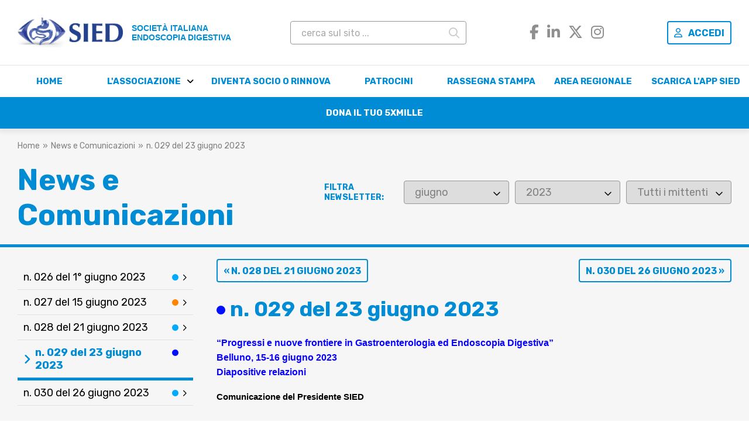

--- FILE ---
content_type: text/html; charset=utf-8
request_url: https://www.sied.it/pagine/2062/login
body_size: 5804
content:
<!DOCTYPE html>
<html lang="it">
<head>

<meta http-equiv="Content-Type" content="text/html; charset=utf-8" />

<title>n. 029 del 23 giugno 2023 - SIED - Società Italiana Endoscopia Digestiva</title>




<link rel="canonical" href="https://www.sied.it/n-029-del-23-giugno-2023"/> 



<meta http-equiv="Content-Type" content="text/html; charset=utf-8" />

<title>n. 029 del 23 giugno 2023 - SIED - Società Italiana Endoscopia Digestiva</title>




<link rel="canonical" href="https://www.sied.it/n-029-del-23-giugno-2023"/> 



<meta name="format-detection" content="telephone=no">
<meta name="viewport" content="width=device-width, initial-scale=1.0, maximum-scale=1.0, user-scalable=no">


<link rel="icon" href="//www.sied.it/clients/www.sied.it/frontend/favicon.png" type="image/png">
<link rel="shortcut icon" href="//www.sied.it/clients/www.sied.it/frontend/favicon.png" type="image/png">

<script src="https://kit.fontawesome.com/f10e474aa5.js" crossorigin="anonymous"></script>

<link rel="preconnect" href="https://fonts.googleapis.com">
<link rel="preconnect" href="https://fonts.gstatic.com" crossorigin>
<link href="https://fonts.googleapis.com/css2?family=Rubik:ital,wght@0,400;0,700;0,900;1,400;1,700;1,900&display=swap" rel="stylesheet">

<link href="https://fonts.cdnfonts.com/css/zapfhumnst-bt" rel="stylesheet">

<link rel="stylesheet" type="text/css" href="https://www.sied.it/clients/www.sied.it/frontend/includes/css/style.css?v=20251126" />

<link href="//www.sied.it/includes/css/responsive_max_1400.css?v=20251126" rel="stylesheet" media="(max-width: 1400px)">
<link href="//www.sied.it/includes/css/responsive_max_1280.css?v=20251126" rel="stylesheet" media="(max-width: 1280px)">
<link href="//www.sied.it/includes/css/responsive_max_915.css?v=20251126" rel="stylesheet" media="(max-width: 915px)">
<link href="//www.sied.it/includes/css/responsive_max_540.css?v=20251126" rel="stylesheet" media="(max-width: 540px)">

<link rel="stylesheet" type="text/css" href="https://www.sied.it/frontend/includes/js/fancybox2/jquery.fancybox.css" />

<script type="text/javascript" src="https://www.sied.it/frontend//includes/js/head.load.min.js"></script>

<script>
	
	head.js(
		"https://www.sied.it/admin/includes/js/jquery.min.js",
		"https://www.sied.it/frontend/includes/js/funzioni_generiche.js?v=2",
		"https://www.sied.it/frontend/includes/js/fancybox2/jquery.fancybox.pack.js",
		"https://www.sied.it/frontend/includes/js/fancybox2/helpers/jquery.fancybox-media.js",
		"https://www.sied.it/frontend/includes/js/jquery.cycle2.min.js",
		"https://www.sied.it/clients/www.sied.it/frontend/includes/js/min/sied-min.js",
		
		 function() {
			 
			 cms.initCms();
			 
		 });

	
</script>


<link rel="stylesheet" type="text/css" href="https://www.sied.it/frontend/includes/js/fancybox2/jquery.fancybox.css" />

<script type="text/javascript" src="https://www.sied.it/frontend//includes/js/head.load.min.js"></script>

<script>
	
	head.js(
		"https://www.sied.it/admin/includes/js/jquery.min.js",
		"https://www.sied.it/frontend/includes/js/funzioni_generiche.js?v=2",
		"https://www.sied.it/frontend/includes/js/fancybox2/jquery.fancybox.pack.js",
		"https://www.sied.it/frontend/includes/js/fancybox2/helpers/jquery.fancybox-media.js",
		"https://www.sied.it/frontend/includes/js/jquery.cycle2.min.js",
		"https://www.sied.it/clients/www.sied.it/frontend/includes/js/min/sied-min.js",
		"https://www.sied.it/clients/www.sied.it/frontend/includes/js/min/newsletter-min.js",
		"https://www.sied.it/frontend/includes/js/tmpl.min.js",
		"https://www.sied.it/frontend/includes/js/jsrender.min.js",
		"https://www.sied.it/frontend/includes/js/jquery.views.min.js",
		
		 function() {
			 
			 cms.initCms();
			 newsletter.init();
			 
		 });

	
</script>


<style>
	
			.mittente_20 {
			background-color:#693475;
		}
			.mittente_16 {
			background-color:#f9f331;
		}
			.mittente_1 {
			background-color:#875a00;
		}
			.mittente_12 {
			background-color:#a8abab;
		}
			.mittente_23 {
			background-color:#00890d;
		}
			.mittente_24 {
			background-color:#e68eff;
		}
			.mittente_2 {
			background-color:#cd0000;
		}
			.mittente_3 {
			background-color:#9e00ff;
		}
			.mittente_19 {
			background-color:#01717d;
		}
			.mittente_4 {
			background-color:#fff200;
		}
			.mittente_5 {
			background-color:#000eff;
		}
			.mittente_6 {
			background-color:#fff200;
		}
			.mittente_7 {
			background-color:#00abff;
		}
			.mittente_8 {
			background-color:#ff8500;
		}
			.mittente_14 {
			background-color:#00ffde;
		}
			.mittente_9 {
			background-color:#ff00ff;
		}
			.mittente_10 {
			background-color:#14bd00;
		}
		
</style>


<script id="template_newsletter" type="text/x-jsrender">
	
		<li><a href="{{:collegamento}}" {{if raw.PAGINE_id == 2062 }}class="attiva"{{/if}}>{{:title}}{{if raw.MITTENTE_NEWSLETTER_id != ''}}<span class="mittente mittente_{{:raw.MITTENTE_NEWSLETTER_id}}"></span></a></li>
</script>


</head>

<body class="template_newsletter">
	
	<div class="container">
		
		<header class="header">
		
	<div class="superiore">
			
		<div class="interno">
			
			<div itemscope itemtype="http://schema.org/Organization" class="logo">
				<a itemprop="url" href="https://www.sied.it/" class="marchio"><img alt="SIED" itemprop="logo" src="https://www.sied.it/images/logo_2025_sied.png"></a>
				<a href="https://www.sied.it/it/" class="nome">
					<strong>Società Italiana</strong><br>
					<strong>Endoscopia Digestiva</strong>
				</a>
			</div>
			
			<div class="box_ricerca">
				
								
				<form name="form_ricerca" id="form_ricerca" action="https://www.sied.it/ricerca" method="get">
					<input type="search" value="" class="form_control" id="chiavi_ricerca" name="chiavi_ricerca" placeholder="cerca sul sito ..."/>
					<button type="submit"><span class="far fa-search"></span></button>
					<input type="hidden" name="azione" value="avvia_ricerca" />
				</form>
				
							
			</div>
			
			<div class="social">
			
				<a href="https://www.facebook.com/siednews/" target="_blank"><i class="fa-brands fa-facebook-f"></i></a>
				<a href="https://www.linkedin.com/in/sied-societ%C3%A0-italiana-di-endoscopia-digestiva-b33a33293/" target="_blank"><i class="fa-brands fa-linkedin-in"></i></a>
				<a href="https://x.com/siednews" target="_blank"><i class="fa-brands fa-x-twitter"></i></a>
				<a href="https://www.instagram.com/siednews/" target="_blank"><i class="fa-brands fa-instagram"></i></a>
			
			</div>
			
						<a href="https://www.sied.it/login" class="button_bordered"><span class="far fa-user icon"></span>Accedi</a>
						
		</div>
		
				
				
				
	</div>
	
	<div class="navigazioni">
		
		<div class="interno">
			

	




<nav class="menu_pubblico navigazione_superiore_nuova" id="navigazione_superiore_nuova">
	
		
			
					
			<ul class="suddivisione suddivisione_0 ">
							
																	
				
				
				<li class="   prima " id="voce_menu_2_1"><a href="//www.sied.it/"  title="Home">Home</a>
				
								
				</li>
							
																	
				
				
				<li class="  ha_sotto_menu  " id="voce_menu_2_2"><a href="//www.sied.it/pagine/25/storia"  title="L'associazione">L'associazione</a>
				
									<ul class="livello_1"><li><a href="//www.sied.it/pagine/25/storia">Storia</a></li><li class="ha_sotto_menu" id="li_2_45"><a href="//www.sied.it/pagine/45/documenti+societari">Documenti societari</a></li><li class="ha_sotto_menu" id="li_2_2099"><a href="//www.sied.it/organi-societari">Organi Societari</a></li><li class="ha_sotto_menu" id="li_2_2098"><a href="//www.sied.it/commissioni">Commissioni</a></li><li><a href="//www.sied.it/pagine/29/contatti">Contatti</a></li><li><a href="//www.sied.it/nuovi-progetti">Nuovi Progetti</a></li><li class="ha_sotto_menu" id="li_2_1522"><a href="//www.sied.it/in-ricordo">In memoria di</a></li></ul>
								
				</li>
							
																	
				
				
				<li class="    " id="voce_menu_2_2117"><a href="//www.sied.it/diventa-socio-o-rinnova"  title="Diventa Socio o Rinnova">Diventa Socio o Rinnova</a>
				
								
				</li>
							
																	
				
				
				<li class="    " id="voce_menu_2_2421"><a href="//www.sied.it/patrocini"  title="Patrocini">Patrocini</a>
				
								
				</li>
							
																	
				
				
				<li class="    " id="voce_menu_2_2423"><a href="//www.sied.it/rassegna-stampa"  title="Rassegna Stampa">Rassegna Stampa</a>
				
								
				</li>
							
																	
				
				
				<li class="    " id="voce_menu_2_151"><a href="//www.sied.it/pagine/151/area+regionale"  title="Area Regionale">Area Regionale</a>
				
								
				</li>
							
																	
				
				
				<li class="    " id="voce_menu_2_2147"><a href="//www.sied.it/app"  title="Scarica l'APP SIED">Scarica l'APP SIED</a>
				
								
				</li>
							
																	
				
				
				<li class="    ultima" id="voce_menu_2_584"><a href="//www.sied.it/5-x-mille"  title="Dona il tuo 5xMille">Dona il tuo 5xMille</a>
				
								
				</li>
						</ul>
		
				
	
</nav>
		
			

	




<nav class="menu_pubblico navigazione_superiore_dx" id="navigazione_superiore_dx">
	
		
	
</nav>
		</div>
	</div>
	
</header>



		
		<div class="sezione_principale">
		
			






<nav class="breadcrumb" aria-label="breadcrumb">
	<ol itemscope itemtype="http://schema.org/BreadcrumbList">
		
					<li itemprop="itemListElement" itemscope itemtype="http://schema.org/ListItem">
			<a itemprop="item" href="https://www.sied.it/">
				<span itemprop="name">Home</span>
				<meta itemprop="position" content="1" /> 			</a>
		</li>
					
			<li itemprop="itemListElement" itemscope itemtype="http://schema.org/ListItem">
							<span itemprop="name">News e Comunicazioni</span>
				<meta itemprop="position" content="2" /> 					</li>
			


	
			<li itemprop="itemListElement" itemscope itemtype="http://schema.org/ListItem">
						<a itemprop="item" href="//www.sied.it/n-029-del-23-giugno-2023" class="">				<span itemprop="name">n. 029 del 23 giugno 2023</span>
				<meta itemprop="position" content="3" /> 						</a>
					</li>
			


	</ol>
</nav>


			
			




			
			<div>
			
				<div class="nome_sezione">News e Comunicazioni</div>
				
				<div class="wrapper_filtri">
				
					<span class="titoletto">Filtra newsletter:</span>
					
					<div>
						<select name="Month" id="filtro_mese" class="form_control">
<option value="">Tutti i mesi</option>
<option value="01">gennaio</option>
<option value="02">febbraio</option>
<option value="03">marzo</option>
<option value="04">aprile</option>
<option value="05">maggio</option>
<option value="06" selected="selected">giugno</option>
<option value="07">luglio</option>
<option value="08">agosto</option>
<option value="09">settembre</option>
<option value="10">ottobre</option>
<option value="11">novembre</option>
<option value="12">dicembre</option>
</select>
					</div>
					
					<div>
						<select name="Year" id="filtro_anno" class="form_control">
<option value="">Tutti gli anni</option>
<option value="2015">2015</option>
<option value="2016">2016</option>
<option value="2017">2017</option>
<option value="2018">2018</option>
<option value="2019">2019</option>
<option value="2020">2020</option>
<option value="2021">2021</option>
<option value="2022">2022</option>
<option value="2023" selected="selected">2023</option>
<option value="2024">2024</option>
<option value="2025">2025</option>
</select>
					</div>
					
					<div>
						<select id="filtro_mittente" class="form_control">
							<option value="">Tutti i mittenti</option>
														<option value="20">Comitato Editoriale GIED</option>
														<option value="16">Commissione Educazionale</option>
														<option value="1">Commissione Medico Legale</option>
														<option value="12">Commissione Politica e Affari Generali</option>
														<option value="23">Commissione Rapporti con i Consigli Direttivi Regionali</option>
														<option value="24">Commissione Rapporti con le Società Scientifiche Nazionali ed Internazionali</option>
														<option value="2">Commissione Scientifica</option>
														<option value="3">Eventi</option>
														<option value="19">Fismad</option>
														<option value="4">Learning Center</option>
														<option value="5">Presidente</option>
														<option value="6">Scuola di Formazione</option>
														<option value="7">Segretario Nazionale</option>
														<option value="8">Segreteria</option>
														<option value="14">Team Innovazione Tecnologica</option>
														<option value="9">Team Portale</option>
														<option value="10">Team Qualità</option>
													</select>
					</div>
				</div>
				
				
			
			</div>
			
		</div>
			
			
		<div class="colonne">
			
			<div>
				
				<nav class="navigazione_laterale">
					<ul class="lista_newsletter"></ul>
					
					<div class="loading">
						Caricamento in corso
					</div>
					
					<div class="nessun_risultato">
						Nessuna newsletter trovata.	
					</div>
					
				</nav>
					
				<div class="legenda_mittenti">
				
					<div class="titoletto">Legenda Mittenti</div>
					
					<ul>
											<li>Comitato Editoriale GIED <span class="mittente" style="background-color:#693475;"></span></li>
											<li>Commissione Educazionale <span class="mittente" style="background-color:#f9f331;"></span></li>
											<li>Commissione Medico Legale <span class="mittente" style="background-color:#875a00;"></span></li>
											<li>Commissione Politica e Affari Generali <span class="mittente" style="background-color:#a8abab;"></span></li>
											<li>Commissione Rapporti con i Consigli Direttivi Regionali <span class="mittente" style="background-color:#00890d;"></span></li>
											<li>Commissione Rapporti con le Società Scientifiche Nazionali ed Internazionali <span class="mittente" style="background-color:#e68eff;"></span></li>
											<li>Commissione Scientifica <span class="mittente" style="background-color:#cd0000;"></span></li>
											<li>Eventi <span class="mittente" style="background-color:#9e00ff;"></span></li>
											<li>Fismad <span class="mittente" style="background-color:#01717d;"></span></li>
											<li>Learning Center <span class="mittente" style="background-color:#fff200;"></span></li>
											<li>Presidente <span class="mittente" style="background-color:#000eff;"></span></li>
											<li>Scuola di Formazione <span class="mittente" style="background-color:#fff200;"></span></li>
											<li>Segretario Nazionale <span class="mittente" style="background-color:#00abff;"></span></li>
											<li>Segreteria <span class="mittente" style="background-color:#ff8500;"></span></li>
											<li>Team Innovazione Tecnologica <span class="mittente" style="background-color:#00ffde;"></span></li>
											<li>Team Portale <span class="mittente" style="background-color:#ff00ff;"></span></li>
											<li>Team Qualità <span class="mittente" style="background-color:#14bd00;"></span></li>
										</ul>
				
				</div>
			</div>
			
			<div>
			
			
						<div class="navigazione_newsletter">
								<a href="//www.sied.it/pagine/2061/n.+028+del+21+giugno+2023" class="button_bordered newsletter_precedente">&laquo; n. 028 del 21 giugno 2023</a>
								
								<a href="//www.sied.it/pagine/2063/n.+030+del+26+giugno+2023" class="button_bordered newsletter_successiva">n. 030 del 26 giugno 2023 &raquo;</a>
							</div>
						
			<h1 class="main"><span class="mittente" style="background-color:#000eff;"></span> n. 029 del 23 giugno 2023</h1>
			
			




			
				<div class="contenuto_newsletter">
					
					<p style="margin:0cm;line-height:18.0pt"><span class="tinymce-placeholder"><b><span style="font-size:12.0pt;font-family:&quot;Tahoma&quot;,sans-serif;color:#0700FF">&ldquo;Progressi e nuove frontiere in Gastroenterologia ed Endoscopia Digestiva&rdquo;&nbsp;</span></b></span><span style="font-size:10.5pt;font-family:&quot;Tahoma&quot;,sans-serif;color:#555555"><o:p></o:p></span></p>

<p style="margin:0cm;line-height:18.0pt"><span class="tinymce-placeholder"><b><span style="font-size:12.0pt;font-family:&quot;Tahoma&quot;,sans-serif;color:#0700FF">Belluno, 15-16 giugno 2023</span></b></span><span style="font-size:10.5pt;font-family:
&quot;Tahoma&quot;,sans-serif;color:#555555"><o:p></o:p></span></p>

<p style="margin:0cm;line-height:18.0pt"><span class="tinymce-placeholder"><b><span style="font-size:12.0pt;font-family:&quot;Tahoma&quot;,sans-serif;color:#0700FF">Diapositive relazioni</span></b></span><span style="font-size:10.5pt;font-family:&quot;Tahoma&quot;,sans-serif;
color:#555555"><o:p></o:p></span></p>

<p style="margin:0cm;line-height:13.5pt"><span style="font-size:10.5pt;
font-family:&quot;Tahoma&quot;,sans-serif;color:#555555">&nbsp;<o:p></o:p></span></p>

<p style="margin:0cm;line-height:15.75pt"><strong><span style="font-size:11.5pt;
font-family:&quot;Tahoma&quot;,sans-serif;color:black">Comunicazione del Presidente SIED</span></strong><span style="font-size:10.5pt;font-family:&quot;Tahoma&quot;,sans-serif;color:#555555"><o:p></o:p></span></p>

<p style="margin:0cm;text-align:justify;line-height:13.5pt"><span style="font-size:10.5pt;font-family:&quot;Tahoma&quot;,sans-serif;color:#555555">&nbsp;<o:p></o:p></span></p>

<p style="margin:0cm;text-align:justify;line-height:13.5pt"><span style="font-size:10.5pt;font-family:&quot;Tahoma&quot;,sans-serif;color:#555555">&nbsp;<o:p></o:p></span></p>

<p style="margin:0cm;text-align:justify;line-height:15.75pt"><span style="font-size:10.5pt;font-family:&quot;Tahoma&quot;,sans-serif;color:#555555">Caro Socio,<o:p></o:p></span></p>

<p style="margin:0cm;text-align:justify;line-height:13.5pt"><span style="font-size:10.5pt;font-family:&quot;Tahoma&quot;,sans-serif;color:#555555">&nbsp;<o:p></o:p></span></p>

<p style="margin:0cm;text-align:justify;line-height:15.75pt"><span style="font-size:10.5pt;font-family:&quot;Tahoma&quot;,sans-serif;color:#555555">sono lieta di informarti che sono disponibili sul Portale le diapositive delle relazioni del Congresso &ldquo;Progressi e nuove frontiere in Gastroenterologia ed Endoscopia Digestiva&rdquo; che si &egrave; svolto a Belluno il 15 e 16 giugno 2023, organizzato dal Dott. Bastianello German&agrave; e patrocinato da SIED<o:p></o:p></span></p>

<p style="margin:0cm;text-align:justify;line-height:13.5pt"><span style="font-size:10.5pt;font-family:&quot;Tahoma&quot;,sans-serif;color:#555555">&nbsp;<o:p></o:p></span></p>

<p style="margin:0cm;text-align:justify;line-height:15.75pt"><span style="font-size:10.5pt;font-family:&quot;Tahoma&quot;,sans-serif;color:#555555">Il convegno ha fornito un&rsquo;ampia panoramica delle pi&ugrave; recenti acquisizioni derivate dalla ricerca scientifica e dal progresso tecnologico e l&rsquo;impatto che queste innovazioni hanno sulla diagnosi e terapia delle patologie dell&rsquo;&rsquo;apparato digerente.<o:p></o:p></span></p>

<p style="margin:0cm;text-align:justify;line-height:13.5pt"><span style="font-size:10.5pt;font-family:&quot;Tahoma&quot;,sans-serif;color:#555555">&nbsp;<o:p></o:p></span></p>

<p style="margin:0cm;text-align:justify;line-height:15.75pt"><span style="font-size:10.5pt;font-family:&quot;Tahoma&quot;,sans-serif;color:#555555">Il messaggio conclusivo ha messo in evidenza come, oggi pi&ugrave; che mai, rivestano un ruolo essenziale e determinante la cultura e le competenze del &ldquo;Medico&rdquo; al quale spetta il compito di analizzare, razionalizzare e guidare il cambiamento.<o:p></o:p></span></p>

<p style="margin:0cm;text-align:justify;line-height:13.5pt"><span style="font-size:10.5pt;font-family:&quot;Tahoma&quot;,sans-serif;color:#555555">&nbsp;<o:p></o:p></span></p>

<p style="margin:0cm;text-align:justify;line-height:15.75pt"><span style="font-size:10.5pt;font-family:&quot;Tahoma&quot;,sans-serif;color:#555555">Per accedere alle diapositive <strong><span style="font-family:&quot;Tahoma&quot;,sans-serif"><a href="https://tr.ccicongress.com/e/tr?q=A%3dJVBfO%26C%3dD%26L%3dLREg%265%3dY6cNR%26z%3dF0KuQ_8rXx_Ib_wyiq_7n_8rXx_Hg2UC.JnCt.0y_PgtU_ZVGwMwIjQ90-j-LAF1C-vItL00jPu-0s-EqJyP56sRuItJ58n9-u5-jLtFxA5Gn9-t0lC9KnTq%265%3d%26nQ%3dGX6hH%26Kx%3dZPS8hLS8YPUAYP%269%3dDZH3DAGXfbPUAhKUggN3BZtXheKRDdH7ABNW09q2fDJR7bt2EgOTCgG2fDIYhZN2EDqS&amp;mupckp=mupAtu4m8OiX0wt" target="_blank"><span style="color:#0068A5">CLICCA QUI</span></a></span></strong><o:p></o:p></span></p>

<p style="margin:0cm;text-align:justify;line-height:13.5pt"><span style="font-size:10.5pt;font-family:&quot;Tahoma&quot;,sans-serif;color:#555555">&nbsp;<o:p></o:p></span></p>

<p style="margin:0cm;text-align:justify;line-height:13.5pt"><span style="font-size:10.5pt;font-family:&quot;Tahoma&quot;,sans-serif;color:#555555">&nbsp;<o:p></o:p></span></p>

<p style="margin:0cm;line-height:15.75pt"><span style="font-size:10.5pt;
font-family:&quot;Tahoma&quot;,sans-serif;color:#555555">Maria Caterina Parodi<o:p></o:p></span></p>

<p style="margin:0cm;line-height:15.75pt"><span style="font-size:10.5pt;
font-family:&quot;Tahoma&quot;,sans-serif;color:#555555">Presidente SIED<o:p></o:p></span></p>
					
					
	
	
	
	





			
				</div>
			
			
			
			</div>
		
		</div>
		
		
		
    </div>
    
	<footer class="footer">
	
	<div class="interno">
	
		<div class="footer_sx">
			
			<div itemscope itemtype="http://schema.org/Organization" class="logo">
				<a itemprop="url" href="https://www.sied.it/" class="marchio"><img alt="SIED" itemprop="logo" src="https://www.sied.it/images/logo_2025_sied.png">
				<span class="nome">Società Italiana Endoscopia Digestiva</span></a>
			</div>
			
			<p>Via Napoleone Colajanni, 4<br />
00191 &ndash; Roma<br />
P.I./C.F. 11812700158</p>

			
			<p class="links"><a href="//www.sied.it/pagine/29/contatti">Contatti</a> - <a href="//www.sied.it/pagine/8/informativa+app%2C+sito+web+e+cookies">Informativa sito web e cookies</a></p>
		</div>
		
		

	




<nav class="menu_pubblico navigazione_inferiore" id="navigazione_inferiore">
	
		
			
					
			<ul class="suddivisione suddivisione_0 ">
							
																	
				
				
				<li class="  ha_sotto_menu prima " id="voce_menu_2_2"><a href="//www.sied.it/pagine/25/storia"  title="L'associazione">L'associazione</a>
				
									<ul class="livello_1"><li><a href="//www.sied.it/pagine/25/storia">Storia</a></li><li class="ha_sotto_menu" id="li_2_45"><a href="//www.sied.it/pagine/45/documenti+societari">Documenti societari</a></li><li class="ha_sotto_menu" id="li_2_2099"><a href="//www.sied.it/organi-societari">Organi Societari</a></li><li class="ha_sotto_menu" id="li_2_2098"><a href="//www.sied.it/commissioni">Commissioni</a></li><li><a href="//www.sied.it/pagine/29/contatti">Contatti</a></li><li><a href="//www.sied.it/nuovi-progetti">Nuovi Progetti</a></li><li class="ha_sotto_menu" id="li_2_1522"><a href="//www.sied.it/in-ricordo">In memoria di</a></li></ul>
								
				</li>
							
																	
				
				
				<li class="  ha_sotto_menu  " id="voce_menu_2_151"><a href="//www.sied.it/pagine/151/area+regionale"  title="Area Regionale">Area Regionale</a>
				
									<ul class="livello_1"><li class="ha_sotto_menu" id="li_2_156"><a href="//www.sied.it/piemonte-val-d-aosta">Piemonte e Val d'Aosta</a></li><li class="ha_sotto_menu" id="li_2_163"><a href="//www.sied.it/lazio">Lazio</a></li><li class="ha_sotto_menu" id="li_2_157"><a href="//www.sied.it/lombardia">Lombardia</a></li><li class="ha_sotto_menu" id="li_2_158"><a href="//www.sied.it/veneto-trentino-alto-adige">Veneto e Trentino Alto Adige</a></li><li class="ha_sotto_menu" id="li_2_159"><a href="//www.sied.it/friuli-venezia-giulia">Friuli Venezia Giulia</a></li><li class="ha_sotto_menu" id="li_2_160"><a href="//www.sied.it/liguria">Liguria</a></li><li class="ha_sotto_menu" id="li_2_161"><a href="//www.sied.it/emilia-romagna">Emilia Romagna</a></li><li class="ha_sotto_menu" id="li_2_162"><a href="//www.sied.it/toscana">Toscana</a></li><li class="ha_sotto_menu" id="li_2_164"><a href="//www.sied.it/umbria">Umbria</a></li><li class="ha_sotto_menu" id="li_2_165"><a href="//www.sied.it/marche">Marche</a></li><li class="ha_sotto_menu" id="li_2_166"><a href="//www.sied.it/abruzzo-molise">Abruzzo e Molise</a></li><li class="ha_sotto_menu" id="li_2_167"><a href="//www.sied.it/campania">Campania</a></li><li class="ha_sotto_menu" id="li_2_168"><a href="//www.sied.it/basilicata-puglia">Basilicata-Puglia</a></li><li class="ha_sotto_menu" id="li_2_170"><a href="//www.sied.it/calabria">Calabria</a></li><li class="ha_sotto_menu" id="li_2_171"><a href="//www.sied.it/sicilia">Sicilia</a></li><li class="ha_sotto_menu" id="li_2_172"><a href="//www.sied.it/sardegna">Sardegna</a></li></ul>
								
				</li>
							
																	
				
				
				<li class="  ha_sotto_menu  " id="voce_menu_2_5"><a href="//www.sied.it/gied"  title="Pubblicazioni">Pubblicazioni</a>
				
									<ul class="livello_1"><li class="ha_sotto_menu" id="li_2_36"><a href="//www.sied.it/gied">GIED </a></li><li class="ha_sotto_menu" id="li_2_2124"><a href="//www.sied.it/linee-guida-e-pdta">Linee Guida e PDTA</a></li><li><a href="http://www.sied.it/account/dld_access.php" target="_blank">Digestive & Liver Disease</a></li></ul>
								
				</li>
							
																	
				
				
				<li class="  ha_sotto_menu  ultima" id="voce_menu_2_3"><a href="//www.sied.it/formazione"  title="Formazione">Formazione</a>
				
									<ul class="livello_1"><li class="ha_sotto_menu" id="li_2_34"><a href="//www.sied.it/pagine/34/corsi+fad">Corsi FAD</a></li><li class="ha_sotto_menu" id="li_2_195"><a href="//www.sied.it/pagine/195/scuola+di+formazione+sied">Scuola di Formazione SIED</a></li><li><a href="//www.sied.it/webinar">Webinar</a></li><li><a href="//www.sied.it/pagine/329/videolibrary+%26+webinar">VideoLibrary & Webinar</a></li></ul>
								
				</li>
						</ul>
		
				
	
</nav>
	
	</div>
	
</footer>

<script>
  (function(i,s,o,g,r,a,m){i['GoogleAnalyticsObject']=r;i[r]=i[r]||function(){
  (i[r].q=i[r].q||[]).push(arguments)},i[r].l=1*new Date();a=s.createElement(o),
  m=s.getElementsByTagName(o)[0];a.async=1;a.src=g;m.parentNode.insertBefore(a,m)
  })(window,document,'script','//www.google-analytics.com/analytics.js','ga');

  ga('create', 'UA-10161454-16', 'auto');
  ga('set', 'anonymizeIp', true);
  ga('send', 'pageview');

</script>



	
</body>
</html>


--- FILE ---
content_type: text/html; charset=utf-8
request_url: https://www.sied.it/cms/cms_controller.php?action=pagesByParent&pageId=79&where=+AND+PAGINE_data_invio+LIKE+%222023-06-%25%22
body_size: 3932
content:
[{"raw":{"PAGINE_id":"2059","PAGINE_id_fk":"79","PAGINE_homepage":null,"TEMPLATES_PAGINE_id":"8","PAGINE_in_evidenza":null,"PAGINE_mostra_data":null,"PAGINE_data_da":null,"PAGINE_data_a":null,"PAGINE_attiva_condivisione_social_network":null,"PAGINE_attiva_paginazione":null,"PAGINE_numero_elementi_per_pagina":null,"PAGINE_ordinamento_sottopagine":"manuale","PAGINE_ordinamento_sottopagine_extra":null,"PAGINE_alias":null,"PAGINE_template_bloccato":null,"PAGINE_luogo":null,"TIPOLOGIE_EVENTI_id":null,"PAGINE_contenitore":null,"PAGINE_link":null,"PAGINE_link_url":null,"PAGINE_link_esterno":null,"MITTENTE_NEWSLETTER_id":"7","PAGINE_data_invio":"2023-06-01","PAGINE_accesso_riservato":"0","PAGINE_pos":"1516","PAGINE_pubblicato":"1","PAGINE_data_pubblicazione":null,"PAGINE_completato":"1","PAGINE_bloccato":"0","OPERATORI_id":"3","PAGINE_ordinamento_files":null,"PAGINE_blocca_sotto_menu":"0","PAGINE_mostra_percorso":"1","PAGINE_noindex":"0","LINGUE_id":"1","PAGINE_nome":null,"PAGINE_contenuto_breve":"","PAGINE_contenuto":"<p><strong>ENDOBOAT 2023<\/strong><\/p>\r\n\r\n<p><strong>FORLI&rsquo;, 15 GIUGNO 2023<\/strong><\/p>\r\n\r\n<p><strong>Comunicazione del Segretario Nazionale SIED<\/strong><\/p>\r\n\r\n<p>Carissimi Soci,<\/p>\r\n\r\n<p>sono lieto di informarvi che il giorno 15 giugno 2023 si svolger&agrave; il 2&deg; incontro formativo dell&rsquo;Evento ENDOBOAT 2023 diretto dal Dr. Carlo Fabbri, presso la Sala Convegni Pad. Valsalva - Ospedale Morgagni Pierantoni, Forl&igrave;.<\/p>\r\n\r\n<p>In allegato troverete il <a href=\"https:\/\/tr.ccicongress.com\/e\/tr?q=3%3dAXNXF%26E%3dP%26D%3dCcOQ%26v%3daHUET%26B%3d81M7I_ytjp_0d_9qZs_If_ytjp_9izCn.M9.3jBtEu095zL.tEt_KhsW_UWI14A9j_KhsW_UWTBZOY_ytjp_9iuEjN45uMz_HXvg_RMf6DzH35KHtKt85Jz_KhsW_UWsPhU_HXvg_RMcK._HXvg_RBUQeUgfbVdk_HXvg_RBUQQB_KhsW_ULRGjZuNqf.Fk9%26u%3d%269z%3dTNZAY%26AI%3d9cISGYQQ8YKQ8b%26y%3d408KXEbJUlUQQAcP194O6CXvW8VOSGTJWkUN4A7tSiUN1EatZFXKYEULQ1h4riYLSC8P&amp;mupckp=mupAtu4m8OiX0wt\" target=\"_blank\">Programma Scientifico<\/a> e le informazioni per effettuare l&rsquo;iscrizione al Corso.<\/p>\r\n\r\n<p>Cordiali saluti,<\/p>\r\n\r\n<p>Giuseppe Galloro<\/p>\r\n\r\n<p><em>Segretario Nazionale SIED<\/em><\/p>\r\n","PAGINE_titolo":null,"PAGINE_sottotitolo":null,"PAGINE_popup":null,"PAGINE_consiglio_direttivo":null},"date":null,"title":"n. 026 del 1\u00b0 giugno 2023","collegamento":"\/\/www.sied.it\/n-026-del-1-giugno-2023"},{"raw":{"PAGINE_id":"2060","PAGINE_id_fk":"79","PAGINE_homepage":null,"TEMPLATES_PAGINE_id":"8","PAGINE_in_evidenza":null,"PAGINE_mostra_data":null,"PAGINE_data_da":null,"PAGINE_data_a":null,"PAGINE_attiva_condivisione_social_network":null,"PAGINE_attiva_paginazione":null,"PAGINE_numero_elementi_per_pagina":null,"PAGINE_ordinamento_sottopagine":"manuale","PAGINE_ordinamento_sottopagine_extra":null,"PAGINE_alias":null,"PAGINE_template_bloccato":null,"PAGINE_luogo":null,"TIPOLOGIE_EVENTI_id":null,"PAGINE_contenitore":null,"PAGINE_link":null,"PAGINE_link_url":null,"PAGINE_link_esterno":null,"MITTENTE_NEWSLETTER_id":"8","PAGINE_data_invio":"2023-06-15","PAGINE_accesso_riservato":"0","PAGINE_pos":"1517","PAGINE_pubblicato":"1","PAGINE_data_pubblicazione":null,"PAGINE_completato":"1","PAGINE_bloccato":"0","OPERATORI_id":"3","PAGINE_ordinamento_files":null,"PAGINE_blocca_sotto_menu":"0","PAGINE_mostra_percorso":"0","PAGINE_noindex":"0","LINGUE_id":"1","PAGINE_nome":"n. 027 del 15 giugno 2023","PAGINE_contenuto_breve":"","PAGINE_contenuto":"<p style=\"line-height: inherit; color: rgb(85, 85, 85); font-family: Arial, &quot;Helvetica Neue&quot;, Helvetica, sans-serif; margin: 0px; font-size: 14px;\"><strong><span style=\"color: rgb(51, 51, 51); font-size: 16px;\">Comunicazione di servizio per i Soci SIED<\/span><\/strong><\/p>\r\n\r\n<p style=\"line-height: inherit; color: rgb(85, 85, 85); font-family: Arial, &quot;Helvetica Neue&quot;, Helvetica, sans-serif; margin: 0px; font-size: 14px;\">&nbsp;<\/p>\r\n\r\n<p style=\"line-height: inherit; color: rgb(85, 85, 85); font-family: Arial, &quot;Helvetica Neue&quot;, Helvetica, sans-serif; margin: 0px; font-size: 14px; text-align: justify;\">A far data dal 12 giugno 2023, a seguito del cambio di sede della filiale dell&rsquo;Istituto di credito Sied, Credit Agricole Cariparma, si comunica il nuovo codice IBAN da utilizzare per il pagamento delle quote associative annuali.<\/p>\r\n\r\n<p style=\"line-height: inherit; color: rgb(85, 85, 85); font-family: Arial, &quot;Helvetica Neue&quot;, Helvetica, sans-serif; margin: 0px; font-size: 14px;\"><strong>&nbsp;<\/strong><\/p>\r\n\r\n<p style=\"line-height: inherit; color: rgb(85, 85, 85); font-family: Arial, &quot;Helvetica Neue&quot;, Helvetica, sans-serif; margin: 0px; font-size: 14px;\"><strong>Banca Cr&eacute;dit Agricole Italia S.p.A. &nbsp;&nbsp;&nbsp;&nbsp;&nbsp;&nbsp;&nbsp;&nbsp;&nbsp; &nbsp;<\/strong><\/p>\r\n\r\n<p style=\"line-height: inherit; color: rgb(85, 85, 85); font-family: Arial, &quot;Helvetica Neue&quot;, Helvetica, sans-serif; margin: 0px; font-size: 14px;\"><strong>IBAN:&nbsp; &nbsp;IT62N0623005072000035810023 &nbsp;&nbsp;&nbsp;&nbsp;&nbsp;&nbsp;&nbsp;&nbsp;&nbsp;&nbsp;<\/strong><\/p>\r\n\r\n<p style=\"line-height: inherit; color: rgb(85, 85, 85); font-family: Arial, &quot;Helvetica Neue&quot;, Helvetica, sans-serif; margin: 0px; font-size: 14px;\"><strong>Filiale: ROMA AGENZIA 38<\/strong><\/p>\r\n\r\n<p style=\"line-height: inherit; color: rgb(85, 85, 85); font-family: Arial, &quot;Helvetica Neue&quot;, Helvetica, sans-serif; margin: 0px; font-size: 14px;\">&nbsp;<\/p>\r\n\r\n<p style=\"line-height: inherit; color: rgb(85, 85, 85); font-family: Arial, &quot;Helvetica Neue&quot;, Helvetica, sans-serif; margin: 0px; font-size: 14px; text-align: justify;\">Grazie per prendere buona nota della presente comunicazione.<\/p>\r\n\r\n<p style=\"line-height: inherit; color: rgb(85, 85, 85); font-family: Arial, &quot;Helvetica Neue&quot;, Helvetica, sans-serif; margin: 0px; font-size: 14px; text-align: justify;\">Cordialmente<\/p>\r\n\r\n<p style=\"line-height: inherit; color: rgb(85, 85, 85); font-family: Arial, &quot;Helvetica Neue&quot;, Helvetica, sans-serif; margin: 0px; text-align: justify; font-size: 14px;\">&nbsp;<\/p>\r\n\r\n<p style=\"line-height: inherit; color: rgb(85, 85, 85); font-family: Arial, &quot;Helvetica Neue&quot;, Helvetica, sans-serif; margin: 0px; font-size: 14px; text-align: justify;\"><em>La Segreteria Tecnica Nazionale SIED<\/em><\/p>\r\n","PAGINE_titolo":null,"PAGINE_sottotitolo":null,"PAGINE_popup":null,"PAGINE_consiglio_direttivo":null},"date":null,"title":"n. 027 del 15 giugno 2023","collegamento":"\/\/www.sied.it\/n-027-del-15-giugno-2023"},{"raw":{"PAGINE_id":"2061","PAGINE_id_fk":"79","PAGINE_homepage":null,"TEMPLATES_PAGINE_id":"8","PAGINE_in_evidenza":null,"PAGINE_mostra_data":null,"PAGINE_data_da":null,"PAGINE_data_a":null,"PAGINE_attiva_condivisione_social_network":null,"PAGINE_attiva_paginazione":null,"PAGINE_numero_elementi_per_pagina":null,"PAGINE_ordinamento_sottopagine":"manuale","PAGINE_ordinamento_sottopagine_extra":null,"PAGINE_alias":null,"PAGINE_template_bloccato":null,"PAGINE_luogo":null,"TIPOLOGIE_EVENTI_id":null,"PAGINE_contenitore":null,"PAGINE_link":null,"PAGINE_link_url":null,"PAGINE_link_esterno":null,"MITTENTE_NEWSLETTER_id":"7","PAGINE_data_invio":"2023-06-21","PAGINE_accesso_riservato":"0","PAGINE_pos":"1518","PAGINE_pubblicato":"1","PAGINE_data_pubblicazione":null,"PAGINE_completato":"1","PAGINE_bloccato":"0","OPERATORI_id":"3","PAGINE_ordinamento_files":null,"PAGINE_blocca_sotto_menu":"0","PAGINE_mostra_percorso":"1","PAGINE_noindex":"0","LINGUE_id":"1","PAGINE_nome":"n. 028 del 21 giugno 2023","PAGINE_contenuto_breve":"","PAGINE_contenuto":"<p><strong>Bando di concorso per le BDS della Scuola di formazione SIED<\/strong><\/p>\r\n\r\n<p><em><strong>Corso Residenziale di Endoscopia Biliare e Pancreatica <\/strong><\/em><\/p>\r\n\r\n<p><strong>Comunicazione del Segretario Nazionale SIED<\/strong><\/p>\r\n\r\n<p>&nbsp;<\/p>\r\n\r\n<p>Gentile Associato,<\/p>\r\n\r\n<p>ti informo che &egrave; stato pubblicato il Bando per le partecipazioni gratuite messe a disposizione dalla SIED per la partecipazione al <strong>Corso<\/strong> <strong>Residenziale di Endoscopia Bilio-Pancreatica della Scuola di Formazione SIED<\/strong>.<\/p>\r\n\r\n<p>Ti segnalo che la <strong><u>deadline<\/u><\/strong> per l&#39;invio delle domande &egrave; <strong><u>sabato 15 luglio 2023<\/u><\/strong><u>.<\/u><\/p>\r\n\r\n<p>Scarica l&#39;allegato con il testo del&nbsp;<a href=\"https:\/\/tr.ccicongress.com\/e\/tr?q=A%3d0WDfE%26D%3dF%26L%3dBSGd%26u%3dZ8cDS%262%3dFzLwQ_xsZx_9c_yyYr_9n_xsZx_8hpKm.Ly.AiAjMt9yCyK.jMs_JX1V_TMQz31Gi_JX1V_TMbAYEg_xsZx_8hkMiMtCtLp_PWuW_ZLevLyGsCJGjSs7uRy_JX1V_TM1OgK_PWuW_ZLdHvJq_yyYr_9c8bZkaqSi_xsZx_8W9hJk_yyYr_9c8bMwXoH8OqUm_xsZx_8W9hYkLl_IqY1U_JX1V_TBZFtL1OfLvfkHtK.HkD%26j%3d%26Az%3dYCbFZ%26zK%3d9h8UGd8S8d0S8a%26n%3dbkcD7Cgi49Z9g3hjU9Yk800g8kZiZhYhblhlZEdB3GbBSjckahej8jh9TGAB3DdiTDDA&amp;mupckp=mupAtu4m8OiX0wt\" target=\"_blank\"><strong>Bando<\/strong><\/a>.<\/p>\r\n\r\n<p><br \/>\r\nProf. Giuseppe Galloro<\/p>\r\n\r\n<p><em>Segretario Nazionale SIED<\/em><\/p>\r\n\r\n<p>&nbsp;<\/p>\r\n","PAGINE_titolo":null,"PAGINE_sottotitolo":null,"PAGINE_popup":null,"PAGINE_consiglio_direttivo":null},"date":null,"title":"n. 028 del 21 giugno 2023","collegamento":"\/\/www.sied.it\/n-028-del-21-giugno-2023"},{"raw":{"PAGINE_id":"2062","PAGINE_id_fk":"79","PAGINE_homepage":null,"TEMPLATES_PAGINE_id":"8","PAGINE_in_evidenza":null,"PAGINE_mostra_data":null,"PAGINE_data_da":null,"PAGINE_data_a":null,"PAGINE_attiva_condivisione_social_network":null,"PAGINE_attiva_paginazione":null,"PAGINE_numero_elementi_per_pagina":null,"PAGINE_ordinamento_sottopagine":"manuale","PAGINE_ordinamento_sottopagine_extra":null,"PAGINE_alias":null,"PAGINE_template_bloccato":null,"PAGINE_luogo":null,"TIPOLOGIE_EVENTI_id":null,"PAGINE_contenitore":null,"PAGINE_link":null,"PAGINE_link_url":null,"PAGINE_link_esterno":null,"MITTENTE_NEWSLETTER_id":"5","PAGINE_data_invio":"2023-06-23","PAGINE_accesso_riservato":"0","PAGINE_pos":"1519","PAGINE_pubblicato":"1","PAGINE_data_pubblicazione":null,"PAGINE_completato":"1","PAGINE_bloccato":"0","OPERATORI_id":"3","PAGINE_ordinamento_files":null,"PAGINE_blocca_sotto_menu":"0","PAGINE_mostra_percorso":"1","PAGINE_noindex":"0","LINGUE_id":"1","PAGINE_nome":"n. 029 del 23 giugno 2023","PAGINE_contenuto_breve":"","PAGINE_contenuto":"<p style=\"margin:0cm;line-height:18.0pt\"><span class=\"tinymce-placeholder\"><b><span style=\"font-size:12.0pt;font-family:&quot;Tahoma&quot;,sans-serif;color:#0700FF\">&ldquo;Progressi e nuove frontiere in Gastroenterologia ed Endoscopia Digestiva&rdquo;&nbsp;<\/span><\/b><\/span><span style=\"font-size:10.5pt;font-family:&quot;Tahoma&quot;,sans-serif;color:#555555\"><o:p><\/o:p><\/span><\/p>\r\n\r\n<p style=\"margin:0cm;line-height:18.0pt\"><span class=\"tinymce-placeholder\"><b><span style=\"font-size:12.0pt;font-family:&quot;Tahoma&quot;,sans-serif;color:#0700FF\">Belluno, 15-16 giugno 2023<\/span><\/b><\/span><span style=\"font-size:10.5pt;font-family:\r\n&quot;Tahoma&quot;,sans-serif;color:#555555\"><o:p><\/o:p><\/span><\/p>\r\n\r\n<p style=\"margin:0cm;line-height:18.0pt\"><span class=\"tinymce-placeholder\"><b><span style=\"font-size:12.0pt;font-family:&quot;Tahoma&quot;,sans-serif;color:#0700FF\">Diapositive relazioni<\/span><\/b><\/span><span style=\"font-size:10.5pt;font-family:&quot;Tahoma&quot;,sans-serif;\r\ncolor:#555555\"><o:p><\/o:p><\/span><\/p>\r\n\r\n<p style=\"margin:0cm;line-height:13.5pt\"><span style=\"font-size:10.5pt;\r\nfont-family:&quot;Tahoma&quot;,sans-serif;color:#555555\">&nbsp;<o:p><\/o:p><\/span><\/p>\r\n\r\n<p style=\"margin:0cm;line-height:15.75pt\"><strong><span style=\"font-size:11.5pt;\r\nfont-family:&quot;Tahoma&quot;,sans-serif;color:black\">Comunicazione del Presidente SIED<\/span><\/strong><span style=\"font-size:10.5pt;font-family:&quot;Tahoma&quot;,sans-serif;color:#555555\"><o:p><\/o:p><\/span><\/p>\r\n\r\n<p style=\"margin:0cm;text-align:justify;line-height:13.5pt\"><span style=\"font-size:10.5pt;font-family:&quot;Tahoma&quot;,sans-serif;color:#555555\">&nbsp;<o:p><\/o:p><\/span><\/p>\r\n\r\n<p style=\"margin:0cm;text-align:justify;line-height:13.5pt\"><span style=\"font-size:10.5pt;font-family:&quot;Tahoma&quot;,sans-serif;color:#555555\">&nbsp;<o:p><\/o:p><\/span><\/p>\r\n\r\n<p style=\"margin:0cm;text-align:justify;line-height:15.75pt\"><span style=\"font-size:10.5pt;font-family:&quot;Tahoma&quot;,sans-serif;color:#555555\">Caro Socio,<o:p><\/o:p><\/span><\/p>\r\n\r\n<p style=\"margin:0cm;text-align:justify;line-height:13.5pt\"><span style=\"font-size:10.5pt;font-family:&quot;Tahoma&quot;,sans-serif;color:#555555\">&nbsp;<o:p><\/o:p><\/span><\/p>\r\n\r\n<p style=\"margin:0cm;text-align:justify;line-height:15.75pt\"><span style=\"font-size:10.5pt;font-family:&quot;Tahoma&quot;,sans-serif;color:#555555\">sono lieta di informarti che sono disponibili sul Portale le diapositive delle relazioni del Congresso &ldquo;Progressi e nuove frontiere in Gastroenterologia ed Endoscopia Digestiva&rdquo; che si &egrave; svolto a Belluno il 15 e 16 giugno 2023, organizzato dal Dott. Bastianello German&agrave; e patrocinato da SIED<o:p><\/o:p><\/span><\/p>\r\n\r\n<p style=\"margin:0cm;text-align:justify;line-height:13.5pt\"><span style=\"font-size:10.5pt;font-family:&quot;Tahoma&quot;,sans-serif;color:#555555\">&nbsp;<o:p><\/o:p><\/span><\/p>\r\n\r\n<p style=\"margin:0cm;text-align:justify;line-height:15.75pt\"><span style=\"font-size:10.5pt;font-family:&quot;Tahoma&quot;,sans-serif;color:#555555\">Il convegno ha fornito un&rsquo;ampia panoramica delle pi&ugrave; recenti acquisizioni derivate dalla ricerca scientifica e dal progresso tecnologico e l&rsquo;impatto che queste innovazioni hanno sulla diagnosi e terapia delle patologie dell&rsquo;&rsquo;apparato digerente.<o:p><\/o:p><\/span><\/p>\r\n\r\n<p style=\"margin:0cm;text-align:justify;line-height:13.5pt\"><span style=\"font-size:10.5pt;font-family:&quot;Tahoma&quot;,sans-serif;color:#555555\">&nbsp;<o:p><\/o:p><\/span><\/p>\r\n\r\n<p style=\"margin:0cm;text-align:justify;line-height:15.75pt\"><span style=\"font-size:10.5pt;font-family:&quot;Tahoma&quot;,sans-serif;color:#555555\">Il messaggio conclusivo ha messo in evidenza come, oggi pi&ugrave; che mai, rivestano un ruolo essenziale e determinante la cultura e le competenze del &ldquo;Medico&rdquo; al quale spetta il compito di analizzare, razionalizzare e guidare il cambiamento.<o:p><\/o:p><\/span><\/p>\r\n\r\n<p style=\"margin:0cm;text-align:justify;line-height:13.5pt\"><span style=\"font-size:10.5pt;font-family:&quot;Tahoma&quot;,sans-serif;color:#555555\">&nbsp;<o:p><\/o:p><\/span><\/p>\r\n\r\n<p style=\"margin:0cm;text-align:justify;line-height:15.75pt\"><span style=\"font-size:10.5pt;font-family:&quot;Tahoma&quot;,sans-serif;color:#555555\">Per accedere alle diapositive <strong><span style=\"font-family:&quot;Tahoma&quot;,sans-serif\"><a href=\"https:\/\/tr.ccicongress.com\/e\/tr?q=A%3dJVBfO%26C%3dD%26L%3dLREg%265%3dY6cNR%26z%3dF0KuQ_8rXx_Ib_wyiq_7n_8rXx_Hg2UC.JnCt.0y_PgtU_ZVGwMwIjQ90-j-LAF1C-vItL00jPu-0s-EqJyP56sRuItJ58n9-u5-jLtFxA5Gn9-t0lC9KnTq%265%3d%26nQ%3dGX6hH%26Kx%3dZPS8hLS8YPUAYP%269%3dDZH3DAGXfbPUAhKUggN3BZtXheKRDdH7ABNW09q2fDJR7bt2EgOTCgG2fDIYhZN2EDqS&amp;mupckp=mupAtu4m8OiX0wt\" target=\"_blank\"><span style=\"color:#0068A5\">CLICCA QUI<\/span><\/a><\/span><\/strong><o:p><\/o:p><\/span><\/p>\r\n\r\n<p style=\"margin:0cm;text-align:justify;line-height:13.5pt\"><span style=\"font-size:10.5pt;font-family:&quot;Tahoma&quot;,sans-serif;color:#555555\">&nbsp;<o:p><\/o:p><\/span><\/p>\r\n\r\n<p style=\"margin:0cm;text-align:justify;line-height:13.5pt\"><span style=\"font-size:10.5pt;font-family:&quot;Tahoma&quot;,sans-serif;color:#555555\">&nbsp;<o:p><\/o:p><\/span><\/p>\r\n\r\n<p style=\"margin:0cm;line-height:15.75pt\"><span style=\"font-size:10.5pt;\r\nfont-family:&quot;Tahoma&quot;,sans-serif;color:#555555\">Maria Caterina Parodi<o:p><\/o:p><\/span><\/p>\r\n\r\n<p style=\"margin:0cm;line-height:15.75pt\"><span style=\"font-size:10.5pt;\r\nfont-family:&quot;Tahoma&quot;,sans-serif;color:#555555\">Presidente SIED<o:p><\/o:p><\/span><\/p>\r\n","PAGINE_titolo":null,"PAGINE_sottotitolo":null,"PAGINE_popup":null,"PAGINE_consiglio_direttivo":null},"date":null,"title":"n. 029 del 23 giugno 2023","collegamento":"\/\/www.sied.it\/n-029-del-23-giugno-2023"},{"raw":{"PAGINE_id":"2063","PAGINE_id_fk":"79","PAGINE_homepage":null,"TEMPLATES_PAGINE_id":"8","PAGINE_in_evidenza":null,"PAGINE_mostra_data":null,"PAGINE_data_da":null,"PAGINE_data_a":null,"PAGINE_attiva_condivisione_social_network":null,"PAGINE_attiva_paginazione":null,"PAGINE_numero_elementi_per_pagina":null,"PAGINE_ordinamento_sottopagine":"manuale","PAGINE_ordinamento_sottopagine_extra":null,"PAGINE_alias":null,"PAGINE_template_bloccato":null,"PAGINE_luogo":null,"TIPOLOGIE_EVENTI_id":null,"PAGINE_contenitore":null,"PAGINE_link":null,"PAGINE_link_url":null,"PAGINE_link_esterno":null,"MITTENTE_NEWSLETTER_id":"7","PAGINE_data_invio":"2023-06-26","PAGINE_accesso_riservato":"0","PAGINE_pos":"1520","PAGINE_pubblicato":"1","PAGINE_data_pubblicazione":null,"PAGINE_completato":"1","PAGINE_bloccato":"0","OPERATORI_id":"3","PAGINE_ordinamento_files":null,"PAGINE_blocca_sotto_menu":"0","PAGINE_mostra_percorso":"0","PAGINE_noindex":"0","LINGUE_id":"1","PAGINE_nome":"n. 030 del 26 giugno 2023","PAGINE_contenuto_breve":"","PAGINE_contenuto":"<p style=\"line-height: inherit; color: rgb(85, 85, 85); font-family: Tahoma, Verdana, Segoe, sans-serif; margin: 0px; font-size: 14px;\"><span style=\"font-size:14px;\"><strong><span style=\"color: rgb(7, 0, 255);\">Bando per le BDS Corso Nazionale Sied 2023<\/span><\/strong><\/span><\/p>\r\n\r\n<p style=\"line-height: inherit; color: rgb(85, 85, 85); font-family: Tahoma, Verdana, Segoe, sans-serif; margin: 0px; font-size: 14px;\"><span style=\"font-size:14px;\"><strong><span style=\"color: rgb(7, 0, 255);\"><em>Diagnosi Precoce, Differenziazione e Resezioni delle Lesioni Superficiali del Tubo Digerente - Napoli, 25 - 27 ottobre 2023<\/em><\/span><\/strong><\/span><\/p>\r\n\r\n<p style=\"line-height: inherit; color: rgb(85, 85, 85); font-family: Tahoma, Verdana, Segoe, sans-serif; margin: 0px; font-size: 14px;\">&nbsp;<\/p>\r\n\r\n<p style=\"line-height: inherit; color: rgb(85, 85, 85); font-family: Tahoma, Verdana, Segoe, sans-serif; margin: 0px; font-size: 14px;\"><span style=\"font-size:14px;\"><strong>Comunicazione del Segretario Nazionale SIED<\/strong><\/span><\/p>\r\n\r\n<p style=\"line-height: inherit; color: rgb(85, 85, 85); font-family: Tahoma, Verdana, Segoe, sans-serif; margin: 0px; font-size: 14px; text-align: justify;\">&nbsp;<\/p>\r\n\r\n<p style=\"line-height: inherit; color: rgb(85, 85, 85); font-family: Tahoma, Verdana, Segoe, sans-serif; margin: 0px; font-size: 14px; text-align: justify;\">Caro Socio,<\/p>\r\n\r\n<p style=\"line-height: inherit; color: rgb(85, 85, 85); font-family: Tahoma, Verdana, Segoe, sans-serif; margin: 0px; font-size: 14px; text-align: justify;\">&nbsp;<\/p>\r\n\r\n<p style=\"line-height: inherit; color: rgb(85, 85, 85); font-family: Tahoma, Verdana, Segoe, sans-serif; margin: 0px; font-size: 14px; text-align: justify;\">ti invito a prendere visione del Bando per le Borse di Studio messe a disposizione dalla SIED, rivolte ai Medici under 40, per la partecipazione gratuita al Corso Nazionale Sied che si svolger&agrave; a Napoli, dal 25 al 27 ottobre 2023 presso la Stazione Marittima (Molo Angioino).<\/p>\r\n\r\n<p style=\"line-height: inherit; color: rgb(85, 85, 85); font-family: Tahoma, Verdana, Segoe, sans-serif; margin: 0px; font-size: 14px; text-align: justify;\">&nbsp;<\/p>\r\n\r\n<p style=\"line-height: inherit; color: rgb(85, 85, 85); font-family: Tahoma, Verdana, Segoe, sans-serif; margin: 0px; font-size: 14px; text-align: justify;\">Ti segnalo che la deadline per l&#39;invio delle domande &egrave;&nbsp;<strong>luned&igrave; 31 luglio 2023<\/strong>.<\/p>\r\n\r\n<p style=\"line-height: inherit; color: rgb(85, 85, 85); font-family: Tahoma, Verdana, Segoe, sans-serif; margin: 0px; font-size: 14px; text-align: justify;\">&nbsp;<\/p>\r\n\r\n<p style=\"line-height: inherit; color: rgb(85, 85, 85); font-family: Tahoma, Verdana, Segoe, sans-serif; margin: 0px; font-size: 14px; text-align: justify;\">Scarica l&#39;allegato con il testo del&nbsp;<a href=\"https:\/\/d5g8i.emailsp.com\/documenti\/ConsoleDocuments\/SIED\/BANDO%20BDS%20CORSO%20NAZIONALE%20SIED%202023.pdf\" rel=\"noopener\" style=\"color: rgb(0, 104, 165);\" target=\"_blank\"><strong>Bando<\/strong><\/a>.<\/p>\r\n\r\n<p style=\"line-height: inherit; color: rgb(85, 85, 85); font-family: Tahoma, Verdana, Segoe, sans-serif; margin: 0px; font-size: 14px; text-align: justify;\"><br \/>\r\nGiuseppe Galloro<\/p>\r\n\r\n<p style=\"line-height: inherit; color: rgb(85, 85, 85); font-family: Tahoma, Verdana, Segoe, sans-serif; margin: 0px; font-size: 14px; text-align: justify;\"><em>Segretario Nazionale SIED<\/em><\/p>\r\n","PAGINE_titolo":null,"PAGINE_sottotitolo":null,"PAGINE_popup":null,"PAGINE_consiglio_direttivo":null},"date":null,"title":"n. 030 del 26 giugno 2023","collegamento":"\/\/www.sied.it\/n-030-del-26-giugno-2023"}]

--- FILE ---
content_type: text/css
request_url: https://www.sied.it/clients/www.sied.it/frontend/includes/css/style.css?v=20251126
body_size: 7233
content:
.button{-moz-transition:all .1s ease;-webkit-transition:all .1s ease;-o-transition:all .1s ease;transition:all .1s ease;-webkit-appearance:none;-moz-appearance:none;appearance:none;color:#008cd5;background:#fff;padding:0 10px;text-decoration:none;text-transform:uppercase;cursor:pointer;margin:0;border:2px solid #fff;font-size:16px;font-weight:bold;display:inline-block;border-radius:4px;text-shadow:none;height:40px;line-height:38px;font-family:inherit;white-space:nowrap}.button:hover{background:#008cd5;color:#fff}.button:hover:visited{color:#fff}.button:visited{color:#008cd5}.button .icon{margin-right:10px}.button_bordered{-moz-transition:all .1s ease;-webkit-transition:all .1s ease;-o-transition:all .1s ease;transition:all .1s ease;-webkit-appearance:none;-moz-appearance:none;appearance:none;color:#008cd5;background:rgba(0,0,0,0);padding:0 10px;text-decoration:none;text-transform:uppercase;cursor:pointer;margin:0;border:2px solid #008cd5;font-size:16px;font-weight:bold;display:inline-block;border-radius:4px;text-shadow:none;height:40px;line-height:38px;font-family:inherit;white-space:nowrap}.button_bordered:hover{background:#008cd5;color:#fff}.button_bordered:hover:visited{color:#fff}.button_bordered:visited{color:#008cd5}.button_bordered .icon{margin-right:10px}.form_control{padding:0 18px;border:1px solid #979797;border-radius:4px;color:#000;font-family:"Rubik",sans-serif;font-size:18px;width:inherit;height:40px;-webkit-appearance:none;box-shadow:none;color:#818181}.form_control.error{border:1px solid #d80327 !important}.form_control::-webkit-input-placeholder{color:#a9a9a9;font-size:16px}.form_control:-ms-input-placeholder{color:#a9a9a9;font-size:16px}.form_control::placeholder{color:#a9a9a9;font-size:16px}.form_checkbox{-moz-transition:all .1s ease;-webkit-transition:all .1s ease;-o-transition:all .1s ease;transition:all .1s ease;-webkit-appearance:none;width:20px;height:20px;border:1px solid #979797;border-radius:4px;outline:none;position:relative;background:#fff;margin:0}.form_checkbox:focus{outline:none}.form_checkbox:checked:before{content:"";color:#008cd5;font:14px/20px "Font Awesome 6 Pro";position:absolute;top:0;left:3px;font-weight:bold}*{box-sizing:border-box}body{background-color:#fff;font-family:"Rubik",sans-serif;font-size:18px;margin:0;padding:0}a{color:#008cd5}a:hover{color:#000;text-decoration:none}.container{background:#f6f6f6;padding-bottom:50px}.sezione_principale{margin:0 auto;max-width:1400px;width:100%;padding:20px 0;border-bottom:5px solid #008cd5}.sezione_principale>div{display:flex;justify-content:space-between;align-items:baseline;margin-top:20px}.sezione_principale .nome_sezione{font-size:50px;font-weight:bold;color:#008cd5}.sezione_principale .nome_sezione h1{font-size:50px;margin:0}.breadcrumb{font-size:14px}.breadcrumb ol,.breadcrumb li{margin:0;padding:0;list-style:none}.breadcrumb li{display:inline-block;color:#818181}.breadcrumb li a{color:#818181;display:inline-block;text-decoration:none}.breadcrumb li a:hover{text-decoration:underline}.breadcrumb li:after{content:"»";margin:0 2px}.breadcrumb li:last-child{font-weight:normal}.breadcrumb li:last-child:after{content:none}.condivisione_social_network{display:flex;height:30px;padding-top:10px}.condivisione_social_network .tasto_social+.tasto_social{margin-left:15px}.condivisione_social_network .fb_iframe_widget span{display:block}.condivisione_social_network .IN-widget{display:block !important}.colonna_singola{margin:0 auto;max-width:1400px;width:100%}.colonne{display:grid;grid-template-columns:340px minmax(0, 1fr);column-gap:100px;margin:0 auto;max-width:1400px;width:100%}.colonne.invertite{grid-template-columns:minmax(0, 1fr) 340px}.colonne h1{color:#008cd5}.colonne .navigazione_laterale ul{margin:0;padding:0;list-style:none;margin:35px 0}.colonne .navigazione_laterale li a{color:#000;padding:10px 30px 10px 10px;display:block;position:relative;text-decoration:none;border-bottom:1px solid #e2e2e2}.colonne .navigazione_laterale li a.attiva{font-weight:bold;color:#008cd5;border-bottom:5px solid #008cd5;padding:10px 10px 10px 30px}.colonne .navigazione_laterale li a.attiva:after{font-size:20px;margin-top:-10px;left:10px}.colonne .navigazione_laterale li a:hover{background:#fff}.colonne .navigazione_laterale li a:after{content:"";font-family:"Font Awesome 6 Pro";font-size:14px;position:absolute;right:10px;top:50%;margin-top:-6px}.colonne aside{padding:40px 0}.colonna_contenuto{padding:40px 0;text-align:justify}.colonna_contenuto h1,.colonna_contenuto h2,.colonna_contenuto h3,.colonna_contenuto h4,.colonna_contenuto h5,.colonna_contenuto h6{text-align:left}.colonna_contenuto>header{border-bottom:5px solid #008cd5;padding-bottom:10px;margin-bottom:20px;display:flex;justify-content:space-between}.colonna_contenuto article{line-height:30px}.colonna_contenuto article p:first-child{margin-top:0}.colonna_contenuto h1{font-size:50px;font-weight:bold;line-height:normal;margin:0 0 40px;text-align:left}.lista_sotto_pagine{margin-top:40px}.lista_sotto_pagine .contenuto{line-height:normal;border-bottom:1px solid #e2e2e2;margin:30px 0;padding-bottom:30px;display:flex;justify-content:space-between;text-decoration:none;align-items:center}.lista_sotto_pagine .contenuto time{font-size:14px;color:#000}.lista_sotto_pagine .contenuto figure{margin:0;margin-right:40px}.lista_sotto_pagine .contenuto .wrapper_testi{flex-grow:1;margin-right:40px}.lista_sotto_pagine .contenuto h3{font-size:22px;margin:0}.lista_sotto_pagine .contenuto h3 a{text-decoration:none}.lista_sotto_pagine .contenuto h3 a:hover{text-decoration:underline}.lista_sotto_pagine .contenuto .contenuto_breve{color:#000}.lista_sotto_pagine .contenuto .contenuto_breve p{margin:0}.lista_sotto_pagine .contenuto .contenuto_breve p+p{margin-top:1em}.lista_sotto_pagine .contenuto .continua a{-moz-transition:all .1s ease;-webkit-transition:all .1s ease;-o-transition:all .1s ease;transition:all .1s ease;-webkit-appearance:none;-moz-appearance:none;appearance:none;color:#008cd5;background:rgba(0,0,0,0);padding:0 10px;text-decoration:none;text-transform:uppercase;cursor:pointer;margin:0;border:2px solid #008cd5;font-size:16px;font-weight:bold;display:inline-block;border-radius:4px;text-shadow:none;height:40px;line-height:38px;font-family:inherit;white-space:nowrap}.lista_sotto_pagine .contenuto .continua a:hover{background:#008cd5;color:#fff}.lista_sotto_pagine .contenuto .continua a:hover:visited{color:#fff}.lista_sotto_pagine .contenuto .continua a:visited{color:#008cd5}.lista_sotto_pagine .contenuto .continua a .icon{margin-right:10px}.allegati{background:#fff;border-radius:4px;padding:20px;line-height:normal}.allegati header{font-size:14px;text-transform:uppercase;color:#929292;margin:0}.allegati .allegato{margin-top:10px}.allegati .allegato a{color:#008cd5}.allegati .allegato a:hover{color:#000;text-decoration:none}.allegati .allegato .allegato-size{color:#929292;font-size:14px}.allegati .allegato .allegato-descrizione{display:block;margin-top:2px;font-size:16px}.links{background:#fff;border-radius:4px;padding:20px;line-height:normal}.links header{font-size:14px;text-transform:uppercase;color:#929292;margin:0}.links .link{margin-top:10px}.links .link a{color:#008cd5}.links .link a:hover{color:#000;text-decoration:none}.videoButton{text-decoration:none;color:#1375a9;font-size:12px;border:1px solid #008cd5;padding:4px 10px 4px 27px;border-radius:4px;text-transform:uppercase;position:relative}.videoButton:before{content:"";font-family:"Font Awesome 6 Pro";position:absolute;top:6px;left:8px}.videoButton:empty{padding:4px 15px}.videoButton:empty:before{margin-right:0}.videoButton:hover{background-color:#008cd5;color:#fff}.videoButton:hover:before{color:#fff}.videoLink{position:relative;padding-left:23px}.videoLink:before{content:"";font-family:"Font Awesome 6 Pro";text-decoration:none;font-style:normal;position:absolute;left:0}.scarica-ppt{position:relative;padding:5px 10px 5px 40px;margin:5px 0;display:inline-block;border:1px solid #d24626;border-radius:10px;text-decoration:none;color:#d24626}.scarica-ppt:before{content:"";font-style:normal;position:absolute;left:10px;top:5px;background-image:url("../../images/icona-ppt.png");background-size:20px;width:20px;height:20px}.scarica-ppt:hover{text-decoration:underline}.scarica-pdf{position:relative;padding:5px 10px 5px 40px;margin:5px 0;display:inline-block;border:1px solid #d24626;border-radius:10px;text-decoration:none;color:#d24626}.scarica-pdf:before{content:"";position:absolute;left:10px;top:5px;font-size:12px;background-image:url("../../images/icona-pdf.png");background-size:20px;width:20px;height:20px}.scarica-pdf:hover{text-decoration:underline}.log_errore_pubblico{display:block;text-align:center;padding:10px;background:pink;border-radius:4px;color:red;font-size:14px}.log_errore_pubblico.alert_superiore{margin:10px auto 0;max-width:1400px;width:100%}.modale{display:none;background:#fff;border-radius:2px;border:0;text-align:left;font-size:14px}.modale .titolo{padding:10px 15px;margin:0;font-size:20px;color:#008cd5;border-bottom:1px solid #e2e2e2;text-transform:uppercase;font-weight:bold}.modale p{padding:0 15px}.modale .tasti{padding:10px 15px;border-top:1px solid #e2e2e2;text-align:right}.fancybox-overlay+.fancybox-overlay{display:none !important}.header{box-shadow:0 3px 8px 2px rgba(0,0,0,.07);border-bottom:1px solid #e2e2e2;background:#fff}.header .superiore{border-bottom:1px solid #e2e2e2;padding:30px 0}.header .interno{margin:0 auto;max-width:1400px;width:100%;display:flex;justify-content:space-between;align-items:center}.header .logo{display:flex;justify-content:space-between;align-items:center;max-height:55px}.header .logo .marchio{display:block}.header .logo .marchio img{display:block;max-width:220px}.header .logo .nome{font-family:"ZapfHumnst BT",sans-serif;font-size:16px;text-decoration:none;color:#008cd5;margin-left:20px;white-space:nowrap;text-transform:uppercase;font-weight:bold}.header .social{margin:0 35px 0 25px;display:flex;font-size:25px;align-items:center}.header .social a{color:#8f8f8f;text-decoration:none;margin-left:15px}.header .social a:hover{color:#008cd5}.header .box_ricerca{flex-grow:1;text-align:right;margin:0 20px;position:relative}.header .box_ricerca .form_control{padding-right:40px;width:400px}.header .box_ricerca button{background:none;border:0;margin:0;padding:0;cursor:pointer;text-shadow:none;position:absolute;top:11px;right:12px;font-size:18px;color:#cbcbcb}.header .navigazioni .interno{display:flex;justify-content:space-between;flex-wrap:wrap}.header .navigazione_superiore_nuova,.header .navigazione_superiore_dx{width:100%}.header .navigazione_superiore_nuova>ul,.header .navigazione_superiore_dx>ul{display:flex;justify-content:space-between;flex-wrap:wrap}.header .navigazione_superiore_nuova>ul>li,.header .navigazione_superiore_dx>ul>li{white-space:nowrap;text-align:center;flex-grow:1;flex-basis:0}.header .navigazione_superiore_nuova>ul>li:first-child,.header .navigazione_superiore_dx>ul>li:first-child{margin-left:0}.header .navigazione_superiore_nuova>ul>li>a,.header .navigazione_superiore_dx>ul>li>a{-moz-transition:all .1s ease;-webkit-transition:all .1s ease;-o-transition:all .1s ease;transition:all .1s ease;text-decoration:none;color:#008cd5;font-weight:bold;padding:18px 15px 13px 15px;display:block;font-size:16px;text-transform:uppercase;border-bottom:5px solid rgba(0,0,0,0)}.header .navigazione_superiore_nuova>ul>li>a:hover,.header .navigazione_superiore_dx>ul>li>a:hover{border-color:#008cd5}.header .navigazione_superiore_nuova>ul>li.ha_sotto_menu>a:after,.header .navigazione_superiore_dx>ul>li.ha_sotto_menu>a:after{content:"";font-family:"Font Awesome 6 Pro";font-size:14px;margin-left:10px;color:#000}.header .navigazione_superiore_nuova>ul>li:last-child a,.header .navigazione_superiore_dx>ul>li:last-child a{background:#008cd5;color:#fff}.header .navigazione_superiore_nuova>ul>li:last-child a:hover,.header .navigazione_superiore_dx>ul>li:last-child a:hover{background:#425562}.header .navigazione_superiore_nuova ul,.header .navigazione_superiore_dx ul{margin:0;padding:0;list-style:none}.header .navigazione_superiore_nuova ul ul,.header .navigazione_superiore_dx ul ul{visibility:hidden;display:none;position:absolute;background:#fff;text-align:left;padding:10px 0;box-shadow:0 8px 8px 2px rgba(0,0,0,.07)}.header .navigazione_superiore_nuova ul li,.header .navigazione_superiore_dx ul li{position:relative}.header .navigazione_superiore_nuova ul li.attiva a,.header .navigazione_superiore_dx ul li.attiva a{color:#425562;border-color:#425562}.header .navigazione_superiore_nuova ul li:hover>ul,.header .navigazione_superiore_dx ul li:hover>ul{visibility:visible;display:block;z-index:100;white-space:nowrap}.header .navigazione_superiore_nuova ul li:hover>ul li a,.header .navigazione_superiore_dx ul li:hover>ul li a{-moz-transition:all .1s ease;-webkit-transition:all .1s ease;-o-transition:all .1s ease;transition:all .1s ease;text-decoration:none;color:#000;font-weight:normal;padding:10px 20px;display:block;font-size:14px}.header .navigazione_superiore_nuova ul li:hover>ul li a:hover,.header .navigazione_superiore_dx ul li:hover>ul li a:hover{background:#008cd5;color:#fff}.header .navigazione_superiore_nuova ul li:hover>ul li:hover>ul,.header .navigazione_superiore_dx ul li:hover>ul li:hover>ul{visibility:visible;display:block;z-index:100;white-space:nowrap;position:absolute;left:100%;top:0}.header .navigazione_superiore_dx{margin-left:20px}.header .navigazione_superiore_dx ul li:last-child{margin-left:25px}.header .navigazione_superiore_dx ul li:last-child a{background:#008cd5;color:#fff;padding:18px 25px 18px 25px;border-bottom:none}.header .navigazione_superiore_dx ul li:last-child a:hover{background:#425562}.header+.colonne{margin-top:50px}.template_home .primo_piano{padding:50px 0;margin:0 auto;max-width:1400px;display:grid;grid-template-columns:55% 43%;column-gap:2%;row-gap:25px}.template_home .primo_piano .box_primo_piano{grid-row:1/3;height:380px;border-radius:4px;overflow:hidden}.template_home .primo_piano .box_primo_piano .contenuti{height:100%}.template_home .primo_piano .box_primo_piano .contenuti .contenuto{height:100%;background-size:cover;background-position:center center}.template_home .primo_piano .box_primo_piano .contenuti .contenuto .collegamento_immagine_sfondo{display:block;width:100%;height:100%}.template_home .primo_piano .box_primo_piano .contenuti .contenuto .a_generale{display:flex;flex-direction:column;justify-content:flex-end;height:100%;text-decoration:none;background-image:linear-gradient(180deg, rgba(0, 140, 213, 0) 0%, #008CD5 100%)}.template_home .primo_piano .box_primo_piano .contenuti .contenuto .a_generale .wrapper_testi{padding:40px;color:#fff;text-shadow:0px 1px 2px #000}.template_home .primo_piano .box_primo_piano .contenuti .contenuto .a_generale .wrapper_testi h3{text-transform:uppercase;font-weight:bold;margin:0;font-size:40px}.template_home .primo_piano .box_primo_piano .contenuti .contenuto .a_generale .wrapper_testi .contenuto_breve{font-size:20px}.template_home .primo_piano .box_primo_piano .contenuti .contenuto .a_generale .wrapper_testi .continua{-moz-transition:all .1s ease;-webkit-transition:all .1s ease;-o-transition:all .1s ease;transition:all .1s ease;-webkit-appearance:none;-moz-appearance:none;appearance:none;color:#008cd5;background:#fff;padding:0 10px;text-decoration:none;text-transform:uppercase;cursor:pointer;margin:0;border:2px solid #fff;font-size:16px;font-weight:bold;display:inline-block;border-radius:4px;text-shadow:none;height:40px;line-height:38px;font-family:inherit;white-space:nowrap}.template_home .primo_piano .box_primo_piano .contenuti .contenuto .a_generale .wrapper_testi .continua:hover{background:#008cd5;color:#fff}.template_home .primo_piano .box_primo_piano .contenuti .contenuto .a_generale .wrapper_testi .continua:hover:visited{color:#fff}.template_home .primo_piano .box_primo_piano .contenuti .contenuto .a_generale .wrapper_testi .continua:visited{color:#008cd5}.template_home .primo_piano .box_primo_piano .contenuti .contenuto .a_generale .wrapper_testi .continua .icon{margin-right:10px}.template_home .primo_piano .box_gied{height:240px;border-radius:4px;overflow:hidden}.template_home .primo_piano .box_gied .contenuti{height:100%}.template_home .primo_piano .box_gied .contenuti .contenuto{height:100%;background-size:cover;background-position:center center}.template_home .primo_piano .box_gied .contenuti .contenuto .a_generale{display:flex;justify-content:flex-start;align-items:center;height:100%;text-decoration:none;background-image:linear-gradient(270deg, rgba(224, 224, 224, 0) 0%, #E0E0E0 100%)}.template_home .primo_piano .box_gied .contenuti .contenuto .a_generale .wrapper_testi{padding:20px 40px;color:#000}.template_home .primo_piano .box_gied .contenuti .contenuto .a_generale .wrapper_testi h3{text-transform:uppercase;font-weight:bold;margin:0;font-size:70px;color:#008cd5}.template_home .primo_piano .box_gied .contenuti .contenuto .a_generale .wrapper_testi .contenuto_breve{font-size:25px}.template_home .primo_piano .box_gied .contenuti .contenuto .a_generale .wrapper_testi .contenuto_breve p{margin:0;margin-bottom:15px}.template_home .primo_piano .box_gied .contenuti .contenuto .a_generale .wrapper_testi .continua{-moz-transition:all .1s ease;-webkit-transition:all .1s ease;-o-transition:all .1s ease;transition:all .1s ease;-webkit-appearance:none;-moz-appearance:none;appearance:none;color:#008cd5;background:#fff;padding:0 10px;text-decoration:none;text-transform:uppercase;cursor:pointer;margin:0;border:2px solid #fff;font-size:16px;font-weight:bold;display:inline-block;border-radius:4px;text-shadow:none;height:40px;line-height:38px;font-family:inherit;white-space:nowrap}.template_home .primo_piano .box_gied .contenuti .contenuto .a_generale .wrapper_testi .continua:hover{background:#008cd5;color:#fff}.template_home .primo_piano .box_gied .contenuti .contenuto .a_generale .wrapper_testi .continua:hover:visited{color:#fff}.template_home .primo_piano .box_gied .contenuti .contenuto .a_generale .wrapper_testi .continua:visited{color:#008cd5}.template_home .primo_piano .box_gied .contenuti .contenuto .a_generale .wrapper_testi .continua .icon{margin-right:10px}.template_home .primo_piano .box_area_pazienti{height:115px;border-radius:4px;overflow:hidden}.template_home .primo_piano .box_area_pazienti .contenuti{height:100%}.template_home .primo_piano .box_area_pazienti .contenuti .contenuto{height:100%;background-size:cover;background-position:center center}.template_home .primo_piano .box_area_pazienti .contenuti .contenuto .a_generale{display:flex;justify-content:flex-end;align-items:center;height:100%;text-decoration:none;background-image:linear-gradient(90deg, rgba(255, 255, 255, 0) 0%, #fff 100%)}.template_home .primo_piano .box_area_pazienti .contenuti .contenuto .a_generale .wrapper_testi{padding:20px 80px 20px 0;color:#000;text-align:center}.template_home .primo_piano .box_area_pazienti .contenuti .contenuto .a_generale .wrapper_testi .contenuto_breve{font-size:18px}.template_home .primo_piano .box_area_pazienti .contenuti .contenuto .a_generale .wrapper_testi .contenuto_breve p{margin:0;margin-bottom:10px}.template_home .primo_piano .box_area_pazienti .contenuti .contenuto .a_generale .wrapper_testi .continua{-moz-transition:all .1s ease;-webkit-transition:all .1s ease;-o-transition:all .1s ease;transition:all .1s ease;-webkit-appearance:none;-moz-appearance:none;appearance:none;color:#008cd5;background:#fff;padding:0 10px;text-decoration:none;text-transform:uppercase;cursor:pointer;margin:0;border:2px solid #008cd5;font-size:16px;font-weight:bold;display:inline-block;border-radius:4px;text-shadow:none;height:40px;line-height:38px;font-family:inherit;white-space:nowrap}.template_home .primo_piano .box_area_pazienti .contenuti .contenuto .a_generale .wrapper_testi .continua:hover{background:#008cd5;color:#fff}.template_home .primo_piano .box_area_pazienti .contenuti .contenuto .a_generale .wrapper_testi .continua:hover:visited{color:#fff}.template_home .primo_piano .box_area_pazienti .contenuti .contenuto .a_generale .wrapper_testi .continua:visited{color:#008cd5}.template_home .primo_piano .box_area_pazienti .contenuti .contenuto .a_generale .wrapper_testi .continua .icon{margin-right:10px}.template_home .box_attivita_evidenza{background:#fff;text-align:center;padding:20px 0}.template_home .box_attivita_evidenza .box_custom{margin:0 auto;max-width:1400px;width:100%;margin-bottom:15px}.template_home .box_attivita_evidenza .box_custom h2{margin:0;text-transform:uppercase;color:#008cd5;font-weight:normal;font-size:18px}.template_home .box_attivita_evidenza .contenuti{margin:0 auto;max-width:1400px;width:100%;display:grid;grid-template-columns:repeat(4, 25%)}.template_home .box_attivita_evidenza .contenuti .contenuto .a_generale{-moz-transition:all .1s ease;-webkit-transition:all .1s ease;-o-transition:all .1s ease;transition:all .1s ease;display:block;text-decoration:none;padding:40px 20px}.template_home .box_attivita_evidenza .contenuti .contenuto .a_generale figure{height:110px;margin:0 0 30px 0}.template_home .box_attivita_evidenza .contenuti .contenuto .a_generale figure img{max-height:100px}.template_home .box_attivita_evidenza .contenuti .contenuto .a_generale h3{font-size:24px;font-weight:bold;color:#000;margin:0 auto}.template_home .box_attivita_evidenza .contenuti .contenuto .a_generale:hover{background:#f6f6f6;box-shadow:0 3px 8px 2px rgba(0,0,0,.07)}.template_home .box_prossimi_eventi{padding:40px 0}.template_home .box_prossimi_eventi>header{margin:0 auto 20px;max-width:1400px;width:100%;display:flex;justify-content:space-between;align-items:center}.template_home .box_prossimi_eventi>header h2{margin:0;text-transform:uppercase;color:#008cd5;font-weight:normal;font-size:18px}.template_home .box_prossimi_eventi .contenuti{margin:0 auto;max-width:1400px;width:100%;display:grid;grid-template-columns:repeat(4, minmax(0, 1fr));grid-gap:20px}.template_home .box_prossimi_eventi .contenuti .contenuto{background:#fff}.template_home .box_prossimi_eventi .contenuti .contenuto figure{margin:0}.template_home .box_prossimi_eventi .contenuti .contenuto figure img{width:100%}.template_home .box_prossimi_eventi .contenuti .contenuto .a_generale{-moz-transition:all .1s ease;-webkit-transition:all .1s ease;-o-transition:all .1s ease;transition:all .1s ease;display:block;text-decoration:none}.template_home .box_prossimi_eventi .contenuti .contenuto .wrapper_testi{padding:20px;font-size:14px;color:#000}.template_home .box_prossimi_eventi .contenuti .contenuto .wrapper_testi time,.template_home .box_prossimi_eventi .contenuti .contenuto .wrapper_testi .luogo{font-size:12px;color:#929292}.template_home .box_prossimi_eventi .contenuti .contenuto .wrapper_testi time+.luogo:before{content:" - "}.template_home .box_prossimi_eventi .contenuti .contenuto .wrapper_testi h3{font-size:14px;margin:2px 0}.template_home .box_societa{background:#ebebeb;padding:50px 0}.template_home .box_societa .contenuti{margin:0 auto;max-width:1400px;width:100%;display:flex;justify-content:space-between;align-items:center}.template_home .box_societa .contenuti .contenuto{max-width:150px}.template_home .box_societa .contenuti .contenuto figure{margin:0}.template_home .box_societa .contenuti .contenuto figure a{display:block}.template_home .box_societa .contenuti .contenuto img{-moz-transition:all .1s ease;-webkit-transition:all .1s ease;-o-transition:all .1s ease;transition:all .1s ease;width:100%;max-height:80px;opacity:.7}.template_home .box_societa .contenuti .contenuto img:hover{opacity:1}.template_home .box_approfondimenti_superiore{text-align:center;padding-top:50px}.template_home .box_approfondimenti_superiore .box_custom{margin:0 auto;max-width:1400px;width:100%;margin-bottom:15px}.template_home .box_approfondimenti_superiore .box_custom h2{margin:0;text-transform:uppercase;color:#929292;font-weight:normal;font-size:18px}.template_home .box_approfondimenti_superiore .contenuti{margin:0 auto;max-width:1400px;width:100%;display:grid;grid-template-columns:repeat(5, minmax(0, 1fr));grid-gap:15px}.template_home .box_approfondimenti_superiore .contenuti .contenuto{background:#fff;border-radius:4px}.template_home .box_approfondimenti_superiore .contenuti .contenuto .a_generale{-moz-transition:all .1s ease;-webkit-transition:all .1s ease;-o-transition:all .1s ease;transition:all .1s ease;display:flex;justify-content:center;text-decoration:none;align-items:center;padding:25px;height:100%}.template_home .box_approfondimenti_superiore .contenuti .contenuto .a_generale figure{margin:0}.template_home .box_approfondimenti_superiore .contenuti .contenuto .a_generale figure img{margin-right:20px;max-height:35px}.template_home .box_approfondimenti_superiore .contenuti .contenuto .a_generale h3{font-size:20px;font-weight:bold;color:#008cd5;text-transform:uppercase;margin:0}.template_home .box_approfondimenti_superiore .contenuti .contenuto .a_generale:hover{background:#ebebeb}.template_home .box_approfondimenti_inferiori{padding:40px 0 50px 0}.template_home .box_approfondimenti_inferiori header{text-align:center;margin:0;margin-bottom:10px;text-transform:uppercase;color:#929292;font-weight:normal;font-size:18px}.template_home .box_approfondimenti_inferiori footer{font-size:12px;text-align:right;color:#929292;margin-top:10px;padding-right:20px}.template_home .box_approfondimenti_inferiori footer a{color:#929292}.template_home .box_approfondimenti_inferiori>div{margin:0 auto;max-width:1400px;width:100%;display:grid;grid-template-columns:repeat(3, minmax(0, 1fr));grid-gap:20px}.template_home .box_approfondimenti_inferiori .box_contenuti{display:flex;flex-direction:column;justify-content:space-between}.template_home .box_approfondimenti_inferiori .contenuti{flex-grow:1}.template_home .box_approfondimenti_inferiori .contenuti .contenuto{height:100%;background:#fff}.template_home .box_approfondimenti_inferiori .contenuti .contenuto figure{margin:0;flex-basis:190px;flex-grow:0;flex-shrink:0;display:flex}.template_home .box_approfondimenti_inferiori .contenuti .contenuto figure img{width:100%;align-self:start}.template_home .box_approfondimenti_inferiori .contenuti .contenuto>a{-moz-transition:all .1s ease;-webkit-transition:all .1s ease;-o-transition:all .1s ease;transition:all .1s ease;display:flex;text-decoration:none;height:100%}.template_home .box_approfondimenti_inferiori .contenuti .contenuto .wrapper_testi{position:relative;padding:20px;font-size:14px;color:#000;flex-grow:1}.template_home .box_approfondimenti_inferiori .contenuti .contenuto .wrapper_testi h3{font-size:16px;margin:2px 0;color:#008cd5}.template_home .box_approfondimenti_inferiori .contenuti .contenuto .continua{-moz-transition:all .1s ease;-webkit-transition:all .1s ease;-o-transition:all .1s ease;transition:all .1s ease;-webkit-appearance:none;-moz-appearance:none;appearance:none;color:#008cd5;background:#fff;padding:0 10px;text-decoration:none;text-transform:uppercase;cursor:pointer;margin:0;border:2px solid #008cd5;font-size:14px;font-weight:bold;display:inline-block;border-radius:4px;text-shadow:none;height:30px;line-height:28px;font-family:inherit;white-space:nowrap;position:absolute;bottom:20px;right:20px}.template_home .box_approfondimenti_inferiori .contenuti .contenuto .continua:hover{background:#008cd5;color:#fff}.template_home .box_approfondimenti_inferiori .contenuti .contenuto .continua:hover:visited{color:#fff}.template_home .box_approfondimenti_inferiori .contenuti .contenuto .continua:visited{color:#008cd5}.template_home .box_approfondimenti_inferiori .contenuti .contenuto .continua .icon{margin-right:10px}.template_home .box_banner{background:#ebebeb;padding:50px 0}.template_home .box_banner>header{margin:0 auto 20px;max-width:1400px;width:100%;text-align:center}.template_home .box_banner>header h2{margin:0;text-transform:uppercase;color:#929292;font-weight:normal;font-size:18px}.template_home .box_banner .contenuti{margin:0 auto;max-width:1400px;width:100%;display:flex;justify-content:center;align-items:center;flex-wrap:wrap}.template_home .box_banner .contenuti a{display:block;margin:10px}.template_eventi .calendario_eventi{position:relative;background:#fff;padding:20px;border-radius:4px}.template_eventi .calendario_eventi .caricamento{position:absolute;top:0;bottom:0;left:0;right:0;background:hsla(0,0%,100%,.9);padding:120px 20px 0 20px}.template_eventi .calendario_eventi .calendario{text-align:center}.template_eventi .calendario_eventi .calendario header{position:relative;height:34px}.template_eventi .calendario_eventi .calendario header h2{text-transform:uppercase;margin:0;font-size:25px}.template_eventi .calendario_eventi .calendario header .precedente,.template_eventi .calendario_eventi .calendario header .successivo,.template_eventi .calendario_eventi .calendario header .anno-precedente,.template_eventi .calendario_eventi .calendario header .anno-successivo{color:#929292;font-size:25px;text-decoration:none;cursor:pointer;margin:0 10px}.template_eventi .calendario_eventi .calendario header .precedente:hover,.template_eventi .calendario_eventi .calendario header .successivo:hover,.template_eventi .calendario_eventi .calendario header .anno-precedente:hover,.template_eventi .calendario_eventi .calendario header .anno-successivo:hover{color:#008cd5}.template_eventi .calendario_eventi .calendario .griglia{margin:0 auto;width:100%;color:#000;display:grid;grid-template-columns:repeat(7, 1fr)}.template_eventi .calendario_eventi .calendario .griglia .giorno_settimana{height:43px;font-weight:600;text-transform:uppercase;line-height:43px;font-size:16px;text-align:center}.template_eventi .calendario_eventi .calendario .griglia .giorno{height:43px;line-height:43px;font-size:16px;text-align:center}.template_eventi .calendario_eventi .calendario .giorno_altro_mese{color:#929292}.template_eventi .calendario_eventi .calendario .ha_elementi{cursor:pointer;position:relative}.template_eventi .calendario_eventi .calendario .ha_elementi:hover{background-color:#f6f6f6;color:#008cd5;border-bottom-right-radius:50%;border-top-right-radius:50%}.template_eventi .calendario_eventi .calendario .ha_elementi:hover:after{background:#008cd5}.template_eventi .calendario_eventi .calendario .ha_elementi:hover .popover_eventi{display:block}.template_eventi .calendario_eventi .calendario .ha_elementi:after{background:#008cd5;border-radius:50%;display:block;content:"";height:6px;left:50%;margin:-3px 0 0 -3px;position:absolute;width:6px;bottom:4px}.template_eventi .calendario_eventi .calendario .ha_elementi .popover_eventi{text-align:left;background-color:#f6f6f6;top:0;right:0;display:none;font-size:16px;line-height:normal;padding:5px 10px 10px;position:absolute;min-width:300px;max-width:400px;z-index:4;min-height:48px;color:#000;border-radius:4px;border:1px solid #e2e2e2}.template_eventi .calendario_eventi .calendario .ha_elementi .popover_eventi h4{margin:5px 0 0 0}.template_eventi .calendario_eventi .calendario .ha_elementi .popover_eventi time{font-size:12px;white-space:nowrap}.template_eventi .calendario_eventi .calendario .selezionato{background:#008cd5;color:#fff}.template_eventi .calendario_eventi .calendario .selezionato.ha_elementi:after{background:#fff}.template_eventi .primo_piano{padding:50px 0;margin:0 auto;max-width:1400px;display:grid;grid-template-columns:55% 43%;column-gap:2%;row-gap:25px}.template_eventi .primo_piano .evento_evidenza{height:380px;border-radius:4px;overflow:hidden}.template_eventi .primo_piano .evento_evidenza .contenuto{height:100%;background-size:cover;background-position:center center}.template_eventi .primo_piano .evento_evidenza .contenuto>a{display:flex;flex-direction:column;justify-content:flex-end;height:100%;text-decoration:none;background-image:linear-gradient(180deg, rgba(0, 140, 213, 0) 0%, #008CD5 100%)}.template_eventi .primo_piano .evento_evidenza .contenuto>a header{padding:40px;color:#fff;text-shadow:0px 1px 2px #000}.template_eventi .primo_piano .evento_evidenza .contenuto>a header h2{text-transform:uppercase;font-weight:bold;margin:0 0 20px 0;font-size:40px}.template_eventi .primo_piano .evento_evidenza .contenuto>a header time+.luogo:before{content:" - "}.template_eventi .primo_piano .evento_evidenza .contenuto>a header .continua{-moz-transition:all .1s ease;-webkit-transition:all .1s ease;-o-transition:all .1s ease;transition:all .1s ease;-webkit-appearance:none;-moz-appearance:none;appearance:none;color:#008cd5;background:#fff;padding:0 10px;text-decoration:none;text-transform:uppercase;cursor:pointer;margin:0;border:2px solid #fff;font-size:16px;font-weight:bold;display:inline-block;border-radius:4px;text-shadow:none;height:40px;line-height:38px;font-family:inherit;white-space:nowrap}.template_eventi .primo_piano .evento_evidenza .contenuto>a header .continua:hover{background:#008cd5;color:#fff}.template_eventi .primo_piano .evento_evidenza .contenuto>a header .continua:hover:visited{color:#fff}.template_eventi .primo_piano .evento_evidenza .contenuto>a header .continua:visited{color:#008cd5}.template_eventi .primo_piano .evento_evidenza .contenuto>a header .continua .icon{margin-right:10px}.template_eventi .caricamento{text-align:center;padding:50px;font-size:20px;color:#008cd5}.template_eventi .caricamento i{font-size:50px;display:block;margin-bottom:20px}.template_eventi .blocco_eventi{position:relative;padding:50px 0}.template_eventi .blocco_eventi.prossimi_eventi{background:#ebebeb}.template_eventi .blocco_eventi .titoletto{text-transform:uppercase;color:#008cd5;font-weight:normal;font-size:18px;margin:0 auto;max-width:1400px;margin-bottom:15px}.template_eventi .blocco_eventi .contenuti{margin:0 auto;max-width:1400px;display:grid;grid-template-columns:repeat(3, minmax(0, 1fr));grid-gap:20px}.template_eventi .blocco_eventi .contenuti .contenuto{background:#fff}.template_eventi .blocco_eventi .contenuti .contenuto figure{margin:0;width:190px;height:240px;flex-basis:190px;flex-grow:0;flex-shrink:0}.template_eventi .blocco_eventi .contenuti .contenuto figure img{width:100%;height:100%}.template_eventi .blocco_eventi .contenuti .contenuto .a_generale{-moz-transition:all .1s ease;-webkit-transition:all .1s ease;-o-transition:all .1s ease;transition:all .1s ease;display:flex;text-decoration:none}.template_eventi .blocco_eventi .contenuti .contenuto .wrapper_testi{position:relative;padding:20px;font-size:14px;color:#000;flex-grow:1}.template_eventi .blocco_eventi .contenuti .contenuto .wrapper_testi h2{font-size:16px;margin:2px 0;color:#008cd5}.template_eventi .blocco_eventi .contenuti .contenuto time{margin-top:10px;font-size:12px;display:block}.template_eventi .blocco_eventi .contenuti .contenuto time:before{font-family:"Font Awesome 6 Pro";content:"";margin-right:7px;font-weight:400}.template_eventi .blocco_eventi .contenuti .contenuto .luogo{margin-top:5px;font-size:12px;display:block}.template_eventi .blocco_eventi .contenuti .contenuto .luogo:before{font-family:"Font Awesome 6 Pro";content:"";margin-right:7px;font-weight:400}.template_eventi .blocco_eventi .contenuti .contenuto .tipologia{display:block;height:15px;font-size:11px;color:#929292;text-transform:uppercase}.template_eventi .blocco_eventi .contenuti .contenuto .continua{-moz-transition:all .1s ease;-webkit-transition:all .1s ease;-o-transition:all .1s ease;transition:all .1s ease;-webkit-appearance:none;-moz-appearance:none;appearance:none;color:#008cd5;background:#fff;padding:0 10px;text-decoration:none;text-transform:uppercase;cursor:pointer;margin:0;border:2px solid #008cd5;font-size:14px;font-weight:bold;display:inline-block;border-radius:4px;text-shadow:none;height:30px;line-height:28px;font-family:inherit;white-space:nowrap;position:absolute;bottom:20px;right:20px}.template_eventi .blocco_eventi .contenuti .contenuto .continua:hover{background:#008cd5;color:#fff}.template_eventi .blocco_eventi .contenuti .contenuto .continua:hover:visited{color:#fff}.template_eventi .blocco_eventi .contenuti .contenuto .continua:visited{color:#008cd5}.template_eventi .blocco_eventi .contenuti .contenuto .continua .icon{margin-right:10px}.template_eventi .blocco_eventi footer{text-align:center;padding:30px;display:none}.template_evento time:before{font-family:"Font Awesome 6 Pro";content:"";font-weight:400;display:inline-block;width:22px}.template_evento .luogo{margin-top:10px}.template_evento .luogo:before{font-family:"Font Awesome 6 Pro";content:"";font-weight:400;display:inline-block;width:22px}.template_evento .tipologia{display:block;height:15px;font-size:11px;color:#929292;text-transform:uppercase}.template_evento aside figure{margin:20px 0 0 0}.template_evento aside figure img{width:100%}.template_evento .allegati,.template_evento .links{margin-top:20px;font-size:16px}.template_mappa_regioni .colonna_contenuto>div{display:flex;justify-content:space-between;align-items:center;flex-wrap:wrap}.template_mappa_regioni .colonna_contenuto #mappa_italia *{box-sizing:content-box}.template_sezione_regionale .consiglio_direttivo{background:#fff;padding:40px}.template_sezione_regionale .consiglio_direttivo h1,.template_sezione_regionale .consiglio_direttivo h2,.template_sezione_regionale .consiglio_direttivo h3,.template_sezione_regionale .consiglio_direttivo h4{margin-top:0}.template_sezione_regionale .sotto_pagine_regionali .lista_sotto_pagine{margin-top:0}.template_sezione_regionale .sotto_pagine_regionali .lista_sotto_pagine .contenuto:nth-child(1){margin-top:0}.template_download .files_cartelle .elemento{border-bottom:1px solid #e2e2e2;padding:20px 0;position:relative;padding-left:45px;display:flex;justify-content:space-between;align-items:center}.template_download .files_cartelle .elemento:hover{background:#fff}.template_download .files_cartelle .elemento time{font-size:14px;color:#929292;display:block}.template_download .files_cartelle .elemento.file:before{font-family:"Font Awesome 6 Pro";content:"";position:absolute;top:25px;left:0;color:#008cd5;font-size:28px}.template_download .files_cartelle .elemento.cartella:before{font-family:"Font Awesome 6 Pro";content:"";position:absolute;top:27px;left:0;color:#008cd5;font-size:28px}.template_download .files_cartelle .file_size{color:#929292;font-size:12px;white-space:nowrap}.template_download .files_cartelle p{margin:0}.template_newsletter .contenuti{margin:0 auto;max-width:1400px;width:100%;background:#fff}.template_newsletter .titoletto{font-weight:bold;font-size:14px;color:#008cd5;text-transform:uppercase}.template_newsletter .wrapper_filtri{display:flex;align-items:center}.template_newsletter .wrapper_filtri span{display:inline-block;margin-right:10px}.template_newsletter .wrapper_filtri>div{margin-left:10px;position:relative}.template_newsletter .wrapper_filtri>div select{padding-right:40px;width:180px}.template_newsletter .wrapper_filtri>div:after{content:"";font-family:"Font Awesome 6 Pro";font-size:16px;color:#000;position:absolute;top:14px;right:14px}.template_newsletter .loading{text-align:center}.template_newsletter .nessun_risultato{display:none;text-align:center}.template_newsletter .navigazione_laterale{padding:30px 0}.template_newsletter .navigazione_laterale ul{margin:0}.template_newsletter .navigazione_laterale li a,.template_newsletter .navigazione_laterale li a.attiva{padding-right:40px}.template_newsletter .navigazione_laterale .mittente{content:"";width:11px;height:11px;border-radius:50%;display:block;position:absolute;right:25px;top:16px}.template_newsletter .contenuto_newsletter img{max-width:100%}.template_newsletter .navigazione_newsletter{margin:20px 0;display:flex;justify-content:space-between}.template_newsletter .legenda_mittenti{background:#fff;border-radius:4px;padding:20px;font-size:16px}.template_newsletter .legenda_mittenti ul{margin:10px 0 0 0;padding:0;list-style:none}.template_newsletter .legenda_mittenti li{margin:0;padding:5px 0 0 20px;list-style:none;position:relative}.template_newsletter .legenda_mittenti .mittente{content:"";width:10px;height:10px;border-radius:50%;display:block;position:absolute;left:0px;top:10px}.template_newsletter h1.main{position:relative}.template_newsletter h1.main .mittente{content:"";width:15px;height:15px;border-radius:50%;display:inline-block;top:-3px;position:relative}.template_login{background:#f6f6f6;padding-top:100px;text-align:center}.template_login img{max-width:100%}.template_login .wrapper{background:#fff;max-width:400px;margin:0 auto;padding:30px;border-radius:4px;margin-bottom:20px;box-shadow:0 3px 8px 2px rgba(0,0,0,.07);width:90%}.template_login h1{font-size:20px;margin:20px 0;color:#008cd5}.template_login h2{font-size:20px;margin:0;color:#008cd5}.template_login .form_control{width:100%;max-width:220px}.template_login .riga_form{flex-wrap:wrap;row-gap:10px;column-gap:10px}.template_login .riga_form .etichetta{text-align:center;flex-grow:1}.template_login .riga_form .campo{flex-grow:1;text-align:center}.form_login_utente_pubblico .riga_form{display:flex;justify-content:space-between;align-items:center;margin-bottom:10px}.form_login_utente_pubblico .riga_form label.error{color:#d80327;font-size:12px;display:block;margin-top:5px}#form_recupero_password p{font-size:14px}.form_utente_pubblico legend{width:100%;margin:30px 0;border-bottom:1px solid #e2e2e2;font-size:14px;text-transform:uppercase;color:#008cd5;font-weight:bold;padding:0 0 5px 210px}.form_utente_pubblico .riga_form{margin-bottom:10px;display:flex}.form_utente_pubblico .riga_form .etichetta{width:200px;text-align:right;margin-top:8px}.form_utente_pubblico .riga_form .campo{margin-left:10px;position:relative;width:300px}.form_utente_pubblico .riga_form .campo.select:after{content:"";font-family:"Font Awesome 6 Pro";font-size:16px;color:#000;position:absolute;top:14px;right:14px}.form_utente_pubblico .riga_form textarea{padding:0 18px;border:1px solid #979797;border-radius:4px;color:#000;font-family:"Rubik",sans-serif;font-size:18px;width:inherit;height:200px;-webkit-appearance:none;box-shadow:none;color:#818181}.form_utente_pubblico .riga_form textarea.error{border:1px solid #d80327 !important}.form_utente_pubblico .riga_form textarea::-webkit-input-placeholder{color:#a9a9a9;font-size:16px}.form_utente_pubblico .riga_form textarea:-ms-input-placeholder{color:#a9a9a9;font-size:16px}.form_utente_pubblico .riga_form textarea::placeholder{color:#a9a9a9;font-size:16px}.form_utente_pubblico .riga_form label.error{color:#d80327;font-size:12px;display:block;margin-top:5px}.form_utente_pubblico .riga_form.riga_checkbox{margin-top:20px}.form_utente_pubblico .riga_form.riga_checkbox .campo{width:auto;flex-grow:1;display:flex;align-items:center}.form_utente_pubblico .riga_form.riga_checkbox .campo label{margin-left:10px}.form_utente_pubblico .riga_button{padding:20px 0 0 210px;margin:30px 0 50px}.template_modifica_profilo aside{text-align:center}.template_modifica_profilo aside dt{font-weight:bold;font-size:14px;color:#008cd5;text-transform:uppercase}.template_modifica_profilo aside dd{margin:0 0 10px 0}.template_modifica_profilo aside dd.stato_socio_100{color:#005829}.template_modifica_profilo aside dd.stato_socio_1{color:#d80327}.template_modifica_profilo aside p{margin-top:0}.template_modifica_profilo #form_conferma_dati{background:#fff;padding:20px;border-radius:4px;font-size:16px}.template_modifica_profilo #form_conferma_dati p:before{content:"";font-family:"Font Awesome 6 Pro";font-size:16px;color:#d80327;margin-right:10px}.asterisco{color:#d80327}.status_bar{text-align:center;font-size:14px}.status_bar a{display:inline-block}.status_bar a+a{margin-left:10px}.template_votazioni .stato{border-radius:4px;color:#fff;padding:4px 8px;text-transform:uppercase;display:inline-block;font-size:14px}.template_votazioni .stato.chiusa{background-color:#008cd5}.template_votazioni .stato.terminata{background-color:#d80327}.template_votazioni .stato.aperta{background-color:#005829}.template_votazioni .sessione{display:flex;justify-content:space-between;align-items:center}.template_votazioni .sessione h2{margin-bottom:5px}.template_votazioni .sessione h2 a{text-decoration:none}.template_votazioni .sessione time{font-size:14px;color:#000}.template_votazioni .sessione .stato{margin-right:10px}.template_votazioni .video{background:#fff;border-radius:4px;padding:40px;margin-bottom:40px}.template_votazioni .video h2{margin:0;margin-bottom:10px;color:#008cd5}.template_votazioni .video .wrapper_video{display:flex;justify-content:space-between}.template_votazioni .video .wrapper_video>div{flex-basis:50%}.template_votazioni .video .wrapper_video>div+div{margin-left:20px}.template_votazioni .video .player{height:0;overflow:hidden;padding-bottom:56.25%;padding-top:30px;position:relative}.template_votazioni .video .player iframe,.template_votazioni .video .player object,.template_votazioni .video .player embed{height:100%;left:0;position:absolute;top:0;width:100%}.template_votazioni .media_voto{display:none;line-height:40px}.template_votazioni .media_voto.visibile{display:block}.template_votazioni .media_voto span{display:inline-block;vertical-align:middle;margin-right:10px}.template_votazioni .media_voto b{font-size:30px;color:gold;vertical-align:middle}.template_votazioni .contenitore_rating_singolo{position:absolute;bottom:0;right:0;padding:0}.template_votazioni .rating{border:none;line-height:40px}.template_votazioni .rating span{display:inline-block;margin-right:10px;vertical-align:middle}.template_votazioni .rating>input{display:none}.template_votazioni .rating>input:disabled~label,.template_votazioni .rating>input:disabled+label{cursor:default}.template_votazioni .rating>label{color:#ddd;float:right;cursor:pointer}.template_votazioni .rating>label:before{margin:0 5px;font-size:1.25em;font-family:FontAwesome;display:inline-block;content:""}.template_votazioni .rating>input:checked~label,.template_votazioni .rating>input:not(:checked):not(:disabled)~label:hover,.template_votazioni .rating>input:not(:checked):not(:disabled)~label:hover~label{color:gold}.template_votazioni .rating>input:checked:not(:disabled)+label:hover,.template_votazioni .rating>input:checked:not(:disabled)~label:hover,.template_votazioni .rating>label:hover~input:checked:not(:disabled)~label,.template_votazioni .rating>input:checked:not(:disabled)~label:hover~label{color:#ffed85}.template_votazioni .modale .rating{margin:0 50px;color:#000}.template_gied_generale .sezione_principale>div{flex-wrap:wrap}.template_gied_generale .sezione_principale>div .nome_sezione{flex-basis:100%}.template_gied_generale .sezione_principale>div .condivisione_social_network{flex-basis:100%;justify-content:end;margin-top:10px;padding-bottom:0}.template_gied_generale .lista_sotto_pagine{display:flex;flex-wrap:wrap;margin-top:0;justify-content:space-between}.template_gied_generale .lista_sotto_pagine .wrapper_immagine_elenco{width:200px}.template_gied_generale .lista_sotto_pagine .wrapper_immagine_elenco a{width:200px;display:block}.template_gied_generale .lista_sotto_pagine .wrapper_immagine_elenco img{width:100%}.template_gied_generale .lista_sotto_pagine .anno{flex-basis:100%;text-align:center;font-size:40px;color:#008cd5;font-weight:bold;padding-bottom:30px}.template_gied_generale .lista_sotto_pagine .contenuto{align-items:start;flex-basis:100%;border-top:1px solid #e2e2e2;border-bottom:0;padding-top:30px}.template_gied_generale .lista_sotto_pagine .contenuto.numero_gied{flex-basis:calc(50% - 10px);background:#fff;border-radius:4px;padding:40px;margin:10px 0;border-top:0}.template_gied_generale .lista_sotto_pagine .contenuto.numero_gied+.anno{padding-top:30px}.template_gied_generale .lista_sotto_pagine .wrapper_testi{margin:0}.template_gied_generale .lista_sotto_pagine .wrapper_testi .continua{margin-top:20px}.template_gied_volume .sezione_principale>div{align-items:center}.template_gied_volume .sfoglia_volume{-moz-transition:all .1s ease;-webkit-transition:all .1s ease;-o-transition:all .1s ease;transition:all .1s ease;-webkit-appearance:none;-moz-appearance:none;appearance:none;color:#fff;background:#008cd5;padding:0 10px;text-decoration:none;text-transform:uppercase;cursor:pointer;margin:0;border:2px solid #008cd5;font-size:30px;font-weight:bold;display:inline-block;border-radius:4px;text-shadow:none;height:50px;line-height:48px;font-family:inherit;white-space:nowrap;padding:0 25px}.template_gied_volume .sfoglia_volume:hover{background:#fff;color:#008cd5}.template_gied_volume .sfoglia_volume:hover:visited{color:#008cd5}.template_gied_volume .sfoglia_volume:visited{color:#fff}.template_gied_volume .sfoglia_volume .icon{margin-right:10px}.template_gied_volume .allegati{padding:0;background:none;text-align:left}.template_gied_volume .allegati .allegato{background:#fff;border-radius:4px;margin:10px 0;padding:20px}.template_gied_volume .allegati .allegato-nome{font-size:24px;font-weight:bold;text-decoration:none;display:block;margin-bottom:10px}.template_gied_volume .allegati .allegato-descrizione{padding:0;margin-bottom:10px;display:block}.template_gied_volume .allegati .allegato-parole-chiave{padding:0;margin-bottom:10px;font-size:12px;color:#929292;display:block}.template_gied_volume .allegati .tasto_download{text-align:right}.template_gied_volume .allegati .tasto_download a{-moz-transition:all .1s ease;-webkit-transition:all .1s ease;-o-transition:all .1s ease;transition:all .1s ease;-webkit-appearance:none;-moz-appearance:none;appearance:none;color:#008cd5;background:rgba(0,0,0,0);padding:0 10px;text-decoration:none;text-transform:uppercase;cursor:pointer;margin:0;border:2px solid #008cd5;font-size:16px;font-weight:bold;display:inline-block;border-radius:4px;text-shadow:none;height:40px;line-height:38px;font-family:inherit;white-space:nowrap}.template_gied_volume .allegati .tasto_download a:hover{background:#008cd5;color:#fff}.template_gied_volume .allegati .tasto_download a:hover:visited{color:#fff}.template_gied_volume .allegati .tasto_download a:visited{color:#008cd5}.template_gied_volume .allegati .tasto_download a .icon{margin-right:10px}.template_gied_volume aside figure{margin:0}.template_gied_volume aside figure img{width:100%}.template_ricerca_gied .gruppo{text-align:center;font-size:40px;color:#008cd5;font-weight:bold;margin:30px 0}.template_ricerca_gied .lista_sotto_pagine{display:flex;flex-wrap:wrap;margin-top:0;justify-content:space-between}.template_ricerca_gied .lista_sotto_pagine .wrapper_immagine_elenco{width:200px}.template_ricerca_gied .lista_sotto_pagine .wrapper_immagine_elenco a{width:200px;display:block}.template_ricerca_gied .lista_sotto_pagine .wrapper_immagine_elenco img{width:100%}.template_ricerca_gied .lista_sotto_pagine .contenuto{align-items:start;flex-basis:100%;border-top:1px solid #e2e2e2;border-bottom:0;padding-top:30px}.template_ricerca_gied .lista_sotto_pagine .contenuto.numero_gied{flex-basis:calc(50% - 10px);background:#fff;border-radius:4px;padding:20px;margin:10px 0;border-top:0}.template_ricerca_gied .lista_sotto_pagine .wrapper_testi{margin:0}.template_ricerca_gied .lista_sotto_pagine .wrapper_testi .continua{margin-top:20px}.template_ricerca_gied .allegati{padding:0;background:none;text-align:left;display:flex;flex-wrap:wrap;justify-content:space-between}.template_ricerca_gied .allegati .allegato{background:#fff;border-radius:4px;margin:10px 0;padding:20px;flex-basis:calc(50% - 10px)}.template_ricerca_gied .allegati .allegato-nome{font-size:24px;font-weight:bold;text-decoration:none;display:block;margin-bottom:10px}.template_ricerca_gied .allegati .allegato-descrizione{padding:0;margin-bottom:10px;display:block}.template_ricerca_gied .allegati .allegato-parole-chiave{padding:0;margin-bottom:10px;font-size:12px;color:#929292;display:block}.template_ricerca_gied .allegati .allegato-volume{padding:0;margin-bottom:10px;font-size:12px;color:#929292;display:block}.template_ricerca_gied .allegati .tasto_download{text-align:right}.template_ricerca_gied .allegati .tasto_download a{-moz-transition:all .1s ease;-webkit-transition:all .1s ease;-o-transition:all .1s ease;transition:all .1s ease;-webkit-appearance:none;-moz-appearance:none;appearance:none;color:#008cd5;background:rgba(0,0,0,0);padding:0 10px;text-decoration:none;text-transform:uppercase;cursor:pointer;margin:0;border:2px solid #008cd5;font-size:16px;font-weight:bold;display:inline-block;border-radius:4px;text-shadow:none;height:40px;line-height:38px;font-family:inherit;white-space:nowrap}.template_ricerca_gied .allegati .tasto_download a:hover{background:#008cd5;color:#fff}.template_ricerca_gied .allegati .tasto_download a:hover:visited{color:#fff}.template_ricerca_gied .allegati .tasto_download a:visited{color:#008cd5}.template_ricerca_gied .allegati .tasto_download a .icon{margin-right:10px}.footer{padding:50px 0;color:#8f8f8f;font-size:14px}.footer a{color:#8f8f8f}.footer .interno{margin:0 auto;max-width:1400px;width:100%;display:flex;justify-content:space-between}.footer .logo{width:230px;text-align:center}.footer .logo .marchio{display:block;text-decoration:none;margin:0 auto}.footer .logo .marchio img{display:block;max-width:220px}.footer .logo .nome{font-family:"ZapfHumnst BT",sans-serif;margin-top:3px;font-size:11px;text-decoration:none;color:#425562;text-transform:uppercase;text-align:justify;display:block}.footer .logo .nome:after{content:"";width:100%;display:inline-block}.footer .links{white-space:nowrap;font-size:12px;padding:0}.footer .navigazione_inferiore{flex-grow:1}.footer .navigazione_inferiore a{text-decoration:none}.footer .navigazione_inferiore a:hover{text-decoration:underline}.footer .navigazione_inferiore .suddivisione{display:flex;justify-content:center;margin:0;padding:0;list-style:none}.footer .navigazione_inferiore .suddivisione>li{margin-left:20px;width:20%}.footer .navigazione_inferiore .suddivisione>li>a{text-transform:uppercase;color:#008cd5;font-weight:bold;font-size:18px;display:block;margin-bottom:5px}.footer .navigazione_inferiore .suddivisione>li ul{color:#000;list-style-type:"- ";padding:0 0 0 10px}.footer .navigazione_inferiore .suddivisione>li ul a{color:#000}/*# sourceMappingURL=style.css.map */


--- FILE ---
content_type: text/javascript
request_url: https://www.sied.it/frontend/includes/js/jquery.views.min.js
body_size: 12719
content:
/*! JsViews v1.0pre: http://github.com/BorisMoore/jsviews */
/*
* Interactive data-driven views using templates and data-linking.
* Requires jQuery, and jsrender.js (next-generation jQuery Templates, optimized for pure string-based rendering)
*    See JsRender at http://github.com/BorisMoore/jsrender
*
* Copyright 2012, Boris Moore
* Released under the MIT License.
*/
// informal pre beta commit counter: 21

(function(global, $, undefined) {
	// global is the this object, which is window when running in the usual browser environment.
	// $ is the global var jQuery

	if (!$) {
		// jQuery is not loaded.
		throw "requires jQuery"; // for Beta (at least) we require jQuery
	}

	if ($.link) return; // JsViews is already loaded

	//========================== Top-level vars ==========================

	var versionNumber = "v1.0pre",

		LinkedView, activeBody, $view, rTag, delimOpenChar0, delimOpenChar1, delimCloseChar0, delimCloseChar1, deferChar,
		document = global.document,
		$views = $.views,
		$extend = $.extend,
		$viewsSub = $views.sub,
		FALSE = false, TRUE = true, NULL = null, CHECKBOX = "checkbox",
		topView = $views.View($views.helpers),
		$isArray = $.isArray,
		$templates = $views.templates,
		$observable = $.observable,
		$viewsLinkAttr = "data-link",
		jsvDataStr = "_jsvData",
		linkStr = "link",
		viewStr = "view",
		propertyChangeStr = "propertyChange",
		arrayChangeStr = "arrayChange",
		elementChangeStr = "change.jsv",
		fnSetters = {
			value: "val",
			input: "val",
			html: "html",
			text: "text"
		},
		valueBinding = { from: { fromAttr: "value" }, to: { toAttr: "value"} },
		oldCleanData = $.cleanData,
		oldJsvDelimiters = $views.delimiters,
		error = $views.error,
		rStartTag = /^jsvi|^jsv:/,
		rFirstElem = /^\s*<(\w+)[>\s]/;

	//========================== Top-level functions ==========================

	//===============
	// event handlers
	//===============

	function elemChangeHandler(ev) {
		var setter, cancel, fromAttr, linkContext, sourceValue, cnvtBack, target, $source, view, context, onBeforeChange,
			source = ev.target,
			to = jsViewsData(source);

		if (to = to && to.to) {
			$source = $(source);
			view = $view(source);
			context = view.ctx;
			onBeforeChange = context.onBeforeChange;
			fromAttr = defaultAttr(source);
			setter = fnSetters[fromAttr];
			sourceValue = $.isFunction(fromAttr) ? fromAttr(source) : setter ? $source[setter]() : $source.attr(fromAttr);

			if ((!onBeforeChange || !(cancel = onBeforeChange.call(view, ev) === FALSE)) && sourceValue !== undefined) {
				cnvtBack = $views.converters[to[2]];
				target = to[0];
				to = to[1];
				linkContext = {
					src: source,
					tgt: target,
					cnvtBack: cnvtBack,
					path: to
				};
				if (cnvtBack) {
					sourceValue = cnvtBack.call(view, sourceValue, linkContext);
				}
				if (sourceValue !== undefined && target) {
					$observable(target).setProperty(to, sourceValue);
					if (context.onAfterChange) {  // TODO only call this if the target property changed
						context.onAfterChange.call(linkContext, ev);
					}
				}
				ev.stopPropagation(); // Stop bubbling
			}
			if (cancel) {
				ev.stopImmediatePropagation();
			}
		}
	}

	function getElementDefaultDisplay(elem) {
		var testElem,
			getComputedStyle = global.getComputedStyle,
			cStyle = elem.currentStyle || getComputedStyle(elem, "");

		if (cStyle.display === "none") {
			testElem = document.createElement(elem.nodeName),
			document.body.appendChild(testElem);
			cStyle = (getComputedStyle ? getComputedStyle(testElem, "") : testElem.currentStyle).display;
			// Consider caching the result as a hash against nodeName
			document.body.removeChild(testElem);
		}
		return cStyle;
	}

	function propertyChangeHandler(ev, eventArgs, linkFn, bind) {
		var attr, setter, changed, sourceValue, css, cancel, tagCtx,
			linkCtx = this,
			source = linkCtx.src,
			target = linkCtx.tgt,
			$target = $(target),
			view = linkCtx.view,
			context = view.ctx,
			onBeforeChange = context.onBeforeChange,
			linkNewContent = eventArgs;

		eventArgs = !bind && eventArgs;
		// TODO for <input data-link="a.b" />
		//Currently the following scenarios do work:
		//$.observable(model).setProperty("a.b", "bar");
		//$.observable(model.a).setProperty("b", "bar");
		// TODO Add support for $.observable(model).setProperty("a", { b: "bar" });

		// TODO call onBeforeChange on data-link initialization.
		//    if ( changed && context.onAfterChange ) {
		//        context.onAfterChange.call( link, ev, eventArgs );
		//    }

		if ((!onBeforeChange || !(eventArgs && onBeforeChange.call(linkCtx, ev, eventArgs) === FALSE))
		// If data changed, the ev.data is set to be the path. Use that to filter the handler action...
		&& !(eventArgs && ev.data !== eventArgs.path))
		// && (!view || view._onDataChanged( eventArgs ) !== FALSE ) // Not currently supported or needed for property change
		{
			sourceValue = linkFn.call(linkCtx, source, view, $views, bind || returnVal);
			// Compiled link expression for linkTag - call renderTag, etc.

			attr = linkCtx.attr || defaultAttr(target, TRUE); // May have been modified by renderTag
			tagCtx = linkCtx.tagCtx;                          // May have been modified by renderTag
			if ($.isFunction(sourceValue)) {
				sourceValue = sourceValue.call(source);
			}
			if (attr === "visible") {
				attr = "css-display";
				sourceValue = sourceValue
				// Make sure we set the correct display style for showing this particular element ("block", "inlin" etc.)
					? getElementDefaultDisplay(target)
					: "none";
			}
			cancel = attr === "none";
			if (eventArgs && tagCtx && tagCtx.tag.onUpdate) {
				cancel = tagCtx.tag.onUpdate.call(tagCtx, ev, eventArgs, linkCtx) === FALSE || cancel;
			}
			if (cancel) {
				return;
			}
			if (css = attr.lastIndexOf("css-", 0) === 0 && attr.substr(4)) {
// Possible optimization for perf on integer values
//				prev = $.style(target, css);
//				if (+sourceValue === sourceValue) {
//					// support using integer data values, e.g. 100 for width:"100px"
//					prev = parseInt(prev);
//				}
//				if (changed = prev !== sourceValue) {
//					$.style(target, css, sourceValue);
//				}
				if (changed = $.style(target, css) !== sourceValue) {
					$.style(target, css, sourceValue);
				}
			} else {
				if (attr === "value") {
					if (target.type === "radio") {
						if (target.value === "" + sourceValue) {
							sourceValue = attr = "checked";
						} else {
							return;
						}
					}
					if (target.type === CHECKBOX) {
						attr = "checked";
						// We will set the "checked" attribute
						sourceValue = sourceValue ? attr : undefined;
						// We will compare this ("checked"/undefined) with the current value
					}
				} else if (view._leafBnd && view._nextNode) {
					var parent = target.parentNode,
						next = target.nextSibling;
					if (next.nodeType === 3) {
						if (next.nodeValue !== sourceValue) {
							parent.insertBefore(document.createTextNode(sourceValue), next);
							parent.removeChild(next);
						}
					} else {
						parent.insertBefore(document.createTextNode(sourceValue), next);
					}
				}
				setter = fnSetters[attr];

				if (setter) {
					if (changed = $target[setter]() !== sourceValue) {
						if (attr === "html") {
							replaceContent($target, sourceValue);
							if (linkNewContent) {
								view.link(source, undefined, target);
								// This is a data-link=html{...} update, so need to link new content
							}
						} else {
							$target[setter](sourceValue);
						}
						if (target.nodeName.toLowerCase() === "input") {
							$target.blur(); // Issue with IE. This ensures HTML rendering is updated.
						}
					}
				} else if (changed = $target.attr(attr) != sourceValue) {
					// Setting an attribute to the empty string or undefined should remove the attribute
					$target.attr(attr, (sourceValue === undefined || sourceValue === "") ? null : sourceValue);
				}
			}

			if (eventArgs && changed && context.onAfterChange) {
				context.onAfterChange.call(linkCtx, ev, eventArgs);
			}
		}
	}

	function replaceContent($elem, html) {
		var l, childView, parentView,
			elem = $elem[0],
			parElVws = jsViewsData(elem, viewStr);
		if (l = parElVws.length) {
			// The element is parent for some views. Since we will remove all nodes associated with those views,
			// must first remove any of those views which are direct children of the view this element is in.
			view = $.view(elem);
			while (l--) {
				childView = parElVws[l];
				if (childView.parent === view) {
					view.removeViews(childView.key);
				}
			}
		}
		// insert new content
		$elem.empty().append(html); // Supply non-jQuery version of this...
		// Using append, rather than html, as workaround for issues in IE compat mode.
		// (Using innerHTML leads to initial comments being stripped)
	}

	function arrayChangeHandler(ev, eventArgs) {
		var context = this.ctx,
			onBeforeChange = context.onBeforeChange;

		if (!onBeforeChange || onBeforeChange.call(this, ev, eventArgs) !== FALSE) {
			this._onDataChanged(eventArgs);
			if (context.onAfterChange) {
				context.onAfterChange.call(this, ev, eventArgs);
			}
		}
	}

	function setArrayChangeLink(view) {
		var handler,
			data = view.data,
			onArrayChange = view._onArrayChange,
			leafBindings = view._leafBnd;

		if (!view._useKey) {
			// This is an array view. (view._useKey not defined => data is array)

			if (onArrayChange) {
				// First remove the current handler if there is one
				$([onArrayChange[1]]).off(arrayChangeStr, onArrayChange[0]);
				view._onArrayChange = undefined;
			}

			if (data) {
				// If this view is not being removed, but the data array has been replaced, then bind to the new data array
				handler = function() {
					if (view.data !== undefined) {
						// If view.data is undefined, do nothing. (Corresponds to case where there is another handler on the same data whose
						// effect was to remove this view, and which happened to precede this event in the trigger sequence. So although this
						// event has been removed now, it is still called since already on the trigger sequence)
						arrayChangeHandler.apply(view, arguments);
					}
				};
				$([data]).on(arrayChangeStr, handler);
				view._onArrayChange = [handler, data];
			}
		}
		if (leafBindings && !data) {
			removeLinkTarget(leafBindings);
		}
	}

	function defaultAttr(elem, to) {
		// to: true - default attribute for setting data value on HTML element; false: default attribute for getting value from HTML element
		// Merge in the default attribute bindings for this target element
		var attr = $views.merge[elem.nodeName.toLowerCase()];
		return attr
			? (to
				? attr.to.toAttr
				: attr.from.fromAttr)
			: to
				? "text" // Default is to bind to innerText. Use html{:...} to bind to innerHTML
				: ""; // Default is not to bind from
	}

	function returnVal(value) {
		return value;
	}

	//===============
	// data-linking
	//===============

	function tmplLink(to, from, context, parentView, prevNode, nextNode, index) {
		return $link(this, to, from, context, parentView, prevNode, nextNode, index);
	}

	function $link(tmplOrLinkTag, to, from, context, parentView, prevNode, nextNode, index) {
		if (!tmplOrLinkTag) return;

		to = to.jquery ? to : $(to); // to is a jquery object or an element or selector
		if (!activeBody) {
			activeBody = document.body;
			$(activeBody).on(elementChangeStr, elemChangeHandler);
		}

		var html, datalink, placeholderParent, targetEl,
		onRender = addLinkAnnotations;

		$.each(to, function() {
			targetEl = this;
			if ("" + tmplOrLinkTag === tmplOrLinkTag) {
				// tmplOrLinkTag is a string: treat as data-link expression.
				return bindDataLinkAttributes(tmplOrLinkTag, targetEl, $view(targetEl), from, context, TRUE);
			}

			parentView = parentView || $view(targetEl);
			if (tmplOrLinkTag.markup !== undefined) {
				// This is a call to template.link()
				if (parentView.link === FALSE) {
					context = context || {};
					context.link = onRender = FALSE; // If link=false, don't allow nested context to switch on linking
				}
				// Set link=false, explicitly, to disable linking within a template nested within a linked template
				if (context && context.target === "replace") {
					placeholderParent = targetEl.parentNode;
					context.target = undefined; // Don't pass on as inherited context
				}

				html = tmplOrLinkTag.render(from, context, parentView, undefined, undefined, undefined, onRender);
				if (placeholderParent) {
					// This is target="replace" mode
					prevNode = targetEl.previousSibling;
					nextNode = targetEl.nextSibling;
					$(targetEl).replaceWith(html);
					targetEl = placeholderParent;
				} else {
					prevNode = nextNode = undefined; // When linking from a template, prevNode and nextNode parameters are ignored
					replaceContent($(targetEl), html);
				}
			} else if (tmplOrLinkTag !== TRUE) {
				return;
			}
			// Link the content of the element, since this is a call to template.link(), or to $(el).link(true, ...),
			parentView.link(from, context, targetEl, prevNode, nextNode, index);
		});
		return to; // Allow chaining, to attach event handlers, etc.
	}

	function bindDataLinkTarget(binding, jsvData, linkCtx, view, linkFn, incremental) {
		// Add data link bindings for a link expression in data-link attribute markup

		function bindFn(object, leafToken) {
			// Binding callback called on each dependent object (parameter) that the link expression depends on.
			// For each path add a propertyChange binding to the leaf object, to trigger the compiled link expression,
			// and upate the target attribute on the target element
			if (cvtBack !== undefined) {
				// If this link is a two-way binding, add the linkTo info to JsViews stored data
				jsvData.to = [object, leafToken, cvtBack];
				// For two-way binding, there should be only one path. If not, will bind to the last one.
			}
			isArray = $isArray(object);
			// Remove any existing binding for the same object and leafToken, so we are left with just one for each dependency
			// Note that {{foo param1 p1=param1 p2=param1*param2//}} will have one dependency on param1 and one on param2.
			// foo will be reevaluated as a whole, (and all its properties recalculated) if any dependency is updated.
			removeLinkTarget(binding, object, leafToken);
			binding.push([object, leafToken, handler]);
			if (isArray) {
				$([object]).on(arrayChangeStr, handler);
			} else if (typeof object === "object") {
				$(object).on(propertyChangeStr, NULL, leafToken, handler);
			}
			return object;
		}

		var isArray, tagCtx,
			cvtBack = linkFn.to,
			handler = function(ev, eventArgs, bind) {
				view.dynCtx = linkCtx.ctx;

				propertyChangeHandler.call(linkCtx, ev, eventArgs, linkFn, bind);

				if (!eventArgs && (tagCtx = linkCtx.tagCtx)) {
					// No eventArgs or incremental:false, so this is the initialization of linkTag binding, and is a custom tag.
					// Extend the binding context, and call onBeforeLink, if declared on the tag.
					if (tagCtx.tag.onBeforeLink) {
						tagCtx.tag.onBeforeLink.call(tagCtx, linkCtx);
					}
					binding.linkCtx = linkCtx;
				}
				view.dynCtx = undefined;
			}

		// Call the handler for initialization and parameter binding
		handler(undefined, incremental, bindFn);
		// Note that until observable deals with managing listeners on object graphs, we can't support changing objects higher up the chain, so there is no reason
		// to attach listeners to them. Even $.observable( person ).setProperty( "address.city", ... ); is in fact triggering propertyChange on the leaf object (address)
	}

	function $unlink(tmplOrLinkTag, to, from) {
		if (!arguments.length) {
			// Call to $.unlink()
			if (activeBody) {
				$(activeBody).off(elementChangeStr, elemChangeHandler);
				activeBody = undefined;
			}
			tmplOrLinkTag = TRUE;
			to = document.body;
		}
		if (to) {
			to = to.jquery ? to : $(to); // to is a jquery object or an element or selector
			if (tmplOrLinkTag === TRUE) {
				// Call to $(el).unlink(true) - unlink element and its content
				$.each(to, function() {
					clean(this);
					var elems = this.getElementsByTagName("*"),
					i = elems.length;
					while (i--) {
						clean(elems[i]);
					}
				});
			} else if (tmplOrLinkTag === undefined) {
				// Call to $(el).unlink()
				$.each(to, function() {
					clean(this);
				});
			} else if ("" + tmplOrLinkTag === tmplOrLinkTag) {
				// Call to $(el).unlink(tmplOrLinkTag ...)
				$.each(to, function() {
					var tokens, binding, tagExpr, convertBack, cbLength, attr, linkTags,
						targetEl = this,
						link = targetEl && jsViewsData(targetEl);

					if (link) {
						linkTags = link.link;
						tmplOrLinkTag = normalizeLinkTag(tmplOrLinkTag, targetEl);
						while (tokens = rTag.exec(tmplOrLinkTag)) { // TODO require } to be followed by whitespace or $, and remove the \}(!\}) option.
							// Iterate over the data-link expressions, for different target attrs
							// tokens: [all, attr, tagExpr, defer, tagName, converter, colon, html, code, params]
							attr = tokens[1];
							tagExpr = tokens[2];
							if (tokens[6]) {
								// TODO include this in the original rTag regex. Also, share this code with $link implementation
								// Only for {:} link"
								if (!attr && (convertBack = /^.*:([\w$]*)$/.exec(tokens[9]))) {
									// two-way binding
									convertBack = convertBack[1];
									if (cbLength = convertBack.length) {
										// There is a convertBack function
										tagExpr = tagExpr.slice(0, -cbLength - 1) + delimCloseChar0; // Remove the convertBack string from expression.
									}
								}
							}
							if (binding = linkTags[attr + tagExpr]) {
								if (removeLinkTarget(binding, from)) {
									// If the binding was to this object, and was therefore removed, remove also the two-way binding, if active
									if (convertBack !== undefined) {
										if (!attr && convertBack !== undefined) {
											link.to = undefined;
										}
									}
								}
							}
						}
					}
				});
			}
//else if (tmplOrLinkTag.markup) {
//	// TODO - unlink the content and the arrayChange, but not any other bindings on the element (if container rather than "replace")
//}
//parentView = parentView || $view(targetEl);
//// This is a call from template.unlink()
//parentView.unlink(from, context, targetEl, prevNode, nextNode, index);
		}
	}

	function removeLinkTarget(bindings, from, path) {
		var binding,
		removed = 0,
		l = bindings.length;
		while (l-- > 0) {
			binding = bindings[l]; // [sourceObject, path, handler]
			if (!(from && from !== binding[0] || path && path !== binding[1])) {
				if ($isArray(binding[0])) {
					$([binding[0]]).off(arrayChangeStr, binding[2]);
				} else {
					$(binding[0]).off(propertyChangeStr, binding[2]);
				}
				bindings.splice(l, 1);
				removed++;
			}
		}
		return removed;
	}

	function normalizeLinkTag(linkMarkup, node) {
		linkMarkup = $.trim(linkMarkup);
		return linkMarkup.charAt(linkMarkup.length - 1) !== "}"
		// If simplified syntax is used: data-link="expression", convert to data-link="{:expression}",
		// or for inputs, data-link="{:expression:}" for (default) two-way binding
			? linkMarkup = delimOpenChar1 + ":" + linkMarkup + (defaultAttr(node) ? ":" : "") + delimCloseChar0
			: linkMarkup;
	}

	function bindDataLinkAttributes(linkMarkup, node, currentView, data, context, incremental) {
		var links, bindings, linkTags, tokens, jsvData, attr, linkIndex, convertBack, cbLength, tagExpr, linkFn, linkTag;

		if (linkMarkup && node) {
			linkIndex = currentView._lnk++;
			// Compiled linkFn expressions are stored in the tmpl.links array of the template
			// TODO - consider also caching globally so that if {{:foo}} or data-link="foo" occurs in different places, the compiled template for this is cached and only compiled once...
			links = currentView.links || currentView.tmpl.links;
			bindings = getOrCreateJsViewsData(node, linkStr);
			jsvData = jsViewsData(node);
			if (!(linkTags = links[linkIndex])) {
				linkTags = links[linkIndex] = {};
				linkMarkup = normalizeLinkTag(linkMarkup, node);
				while (tokens = rTag.exec(linkMarkup)) { // TODO require } to be followed by whitespace or $, and remove the \}(!\}) option.
					// Iterate over the data-link expressions, for different target attrs, e.g. <input data-link="{:firstName:} title{>~description(firstName, lastName)}"
					// tokens: [all, attr, tagExpr, defer, tagName, converter, colon, html, code, params]
					attr = tokens[1];
					tagExpr = tokens[2];
					convertBack = undefined;
					if (tokens[6]) {
						// TODO include this in the original rTag regex
						// Only for {:} link"
						if (!attr && (convertBack = /^.*:([\w$]*)$/.exec(tokens[9]))) {
							// two-way binding
							convertBack = convertBack[1];
							if (cbLength = convertBack.length) {
								// There is a convertBack function
								tagExpr = tagExpr.slice(0, -cbLength - 1) + delimCloseChar0; // Remove the convertBack string from expression.
							}
						}
						if (convertBack === NULL) {
							convertBack = undefined;
						}
					}
					// Compile the linkFn expression which evaluates and binds a data-link expression
					// TODO - optimize for the case of simple data path with no conversion, helpers, etc.:
					//     i.e. data-link="a.b.c". Avoid creating new instances of Function every time. Can use a default function for all of these...
					linkTag = attr + tagExpr;
					linkTags[linkTag] = linkFn = $views._tmplFn(delimOpenChar0 + tagExpr + delimCloseChar1, undefined, TRUE);
					if (!attr && convertBack !== undefined) {
						linkFn.to = convertBack;
					}
					linkFn.attr = attr;
				}
			}
			for (linkTag in linkTags) {
				linkFn = linkTags[linkTag];
				bindDataLinkTarget(
					binding = bindings[linkTag] = bindings[linkTag] || [],
					jsvData,
					{
						linkTag: linkTag,
						src: data || currentView.data, // source
						tgt: node,                     // target
						view: currentView,
						ctx: context,
						attr: linkFn.attr
					},
					currentView,
					linkFn,                    // Link info
					incremental               // Link binding added incrementally (via addLink)
				);
			}
			return bindings;
		}
	}

	function addLinkAnnotations(value, tmpl, props, key) {
		var elemAnnotation, attr,
			tag = tmpl.tag,
			linkInfo = "i",
			closeToken = "/i";

		if (!tag) {
			tag = rFirstElem.exec(tmpl.markup);
			tag = tmpl.tag = (tag || (tag = rFirstElem.exec(value))) && tag[1];
		}

		if (key) {
			linkInfo = (tmpl.bound ? "!" + tmpl.key : "") + ":" + key;
			closeToken = "/t";
		}
		if (/^(option|optgroup|li|tr|td)$/.test(tag)) {
			elemAnnotation = "<" + tag + ' jsvtmpl="';
			return elemAnnotation + linkInfo + '"/>' + $.trim(value) + elemAnnotation + closeToken + '"/>';
		}

		return "<!--jsv" + linkInfo + "-->" + value + "<!--jsv" + closeToken + "-->";
	};

	function renderAndLink(view, index, tmpl, views, data, context, addingViewToParent) {
		var html, prevView, prevNode, linkToNode, linkFromNode,
			elLinked = !view._prevNode,
			parentNode = view.parentElem;

		if (index && ("" + index !== index)) {
			prevView = views[index - 1];
			if (!prevView) {
				return; // If subview for provided index does not exist, do nothing
			}
			prevNode = elLinked ? prevView._after : addingViewToParent ? prevView._nextNode : view._prevNode;
		} else {
			prevNode = elLinked ? (view._preceding || view.parent._preceding) : view._prevNode;
		}

		if (prevNode && prevNode.parentNode !== parentNode) {
			return FALSE;
			// Abandon, since node or view has already been removed, or wrapper element has been inserted between prevNode and parentNode
		}
		html = tmpl.render(data, context, view, !addingViewToParent || index, view._useKey && !addingViewToParent);
		// Pass in self._useKey as test for layout template (which corresponds to when self._useKey>0 and self.data is an array)
		if (prevNode) {
			linkToNode = prevNode.nextSibling;
			$(prevNode).after(html);
			prevNode = prevNode.nextSibling;
		} else {
			linkToNode = parentNode.firstChild;
			$(parentNode).prepend(html);
			prevNode = parentNode.firstChild;
		}
		linkFromNode = prevNode && prevNode.previousSibling;

		// Remove the extra tmpl annotation nodes which wrap the inserted items
		parentNode.removeChild(prevNode);
		parentNode.removeChild(linkToNode ? linkToNode.previousSibling : parentNode.lastChild);

		// Link the new HTML nodes to the data
		view.link(data, context, parentNode, linkFromNode, linkToNode, index);
	}

	function viewLink(data, context, parentNode, prevNode, nextNode, index) {
		var self = this,
			views = self.views,
			body = document.body;

		index = index || 0;

		parentNode = "" + parentNode === parentNode
			? $(parentNode)[0]
			: parentNode.jquery
				? parentNode[0]
				: (parentNode || self.parentElem || body);

		function linkSiblings(parentElem, prev, next, isView) {
			// Link the contents of an element, or the contents of a view.
			// In the case of a view, return the nextSibling following the view.
			var view, node, elem, type, key, parentElViews, nextSibling, onAfterCreate, open, bindings, leafBinding, leafView, elemBindings, linkTmpl, binding, onAfterLink, linkCtx, linkInfo;

			if (!isView) {
				// parentElem is within a view (not the container element of a view), so bind data-link attributes
				bindings = bindDataLinkAttributes(parentElem.getAttribute($viewsLinkAttr), parentElem, self, data, context);
			}

			node = (prev && prev.nextSibling) || parentElem.firstChild;
			while (node && node !== next) {
				type = node.nodeType;
				elem = type === 1 && node;
				nextSibling = node.nextSibling;
				if (elem && (linkInfo = node.getAttribute("jsvtmpl")) || type === 8 && (linkInfo = node.nodeValue.split("jsv")[1])) {
					open = linkInfo.charAt(0) !== "/" && linkInfo;
					if (elem) {
						elem = node.tagName;
						parentElem.removeChild(node);
						node = NULL;
					}
					if (open) {
						// open view
						if (bind = linkInfo.charAt(0) === "!") {
							linkInfo = linkInfo.split(":")
							open = linkInfo[1];

							linkTmpl = self.tmpl.tmpls[parseInt(linkInfo[0].slice(1))];
							leafView = views[open];
							leafBinding = leafView._leafBnd = leafView._leafBnd || [];

							bindDataLinkTarget(leafBinding, leafBinding, {
								linkTag: linkTmp.markup,
								src: leafView.data || data, // source
								tgt: node,                     // target
								view: leafView,
								ctx: context,
								attr: linkTmpl.fn.attr
							}, leafView, linkTmpl.fn, TRUE);
							// bind
						} else {
							open = open.slice(1);
						}
						// If this is a template open, use the key. It it is an item open, use the index, and increment
						key = open || index++;
						parentElViews = parentElViews || getOrCreateJsViewsData(parentElem, viewStr);

						// Extend and initialize the view object created in JsRender, as a JsViews view
						view = views[key];
						if (!view.link) {
							view.parentElem = parentElem;
							$extend(view, LinkedView);

							parentElViews && parentElViews.push(view);

							if (view.parent) {
								if (view._useKey) {
									view.nodes = [];
									view._lnk = 0; // compiled link index.
								}
								setArrayChangeLink(view);
							}
							view._prevNode = node;

							if (view.tmpl.presenter) {
								view.presenter = new view.tmpl.presenter(view.ctx, view);
							}
						}
						if (elem && open) {
							// open tmpl
							view._preceding = nextSibling.previousSibling;
							parentElViews.elLinked = !!elem;
						}
						nextSibling = view.link(undefined, undefined, parentElem, nextSibling.previousSibling);  // Link this view:.
					} else {
						// close view
						self._nextNode = node;
						if (elem && linkInfo === "/i") {
							// This is the case where there is no white space between items.
							// Add a text node to act as marker around template insertion point.
							// (Needed as placeholder when inserting new items following this one).
							parentNode.insertBefore(self._after = document.createTextNode(""), nextSibling);
						}
						if (elem && linkInfo === "/t" && nextSibling && nextSibling.tagName && nextSibling.getAttribute("jsvtmpl")) {
							// This is the case where there is no white space between items.
							// Add a text node to act as marker around template insertion point.
							// (Needed as placeholder when the data array is empty).
							parentNode.insertBefore(document.createTextNode(""), nextSibling);
						}
						if (onAfterCreate = self.ctx.onAfterCreate) { // TODO DATA AND CONTEXT??
							onAfterCreate.call(self, self);
						}
						//	if ((leafBinding = self._leafBnd) && leafBinding.tag.onAfterLink) {
						//		var node = self._prevNode;
						//		while((node = node.nextSibling) && node.nodeType !== 1) {}
						//		leafBinding.tag.onAfterLink(node, self);
						//	}
						return nextSibling; // On completing stepping through contents of a view, return nextSibling
					}
				} else {
					if (isView && self.parent && self.nodes) {
						// Add top-level nodes to view.nodes
						self.nodes.push(node);
					}
					if (elem) {
						elemBindings = linkSiblings(elem);
						for (binding in elemBindings) {
							binding = elemBindings[binding];
							if ((linkCtx = binding.linkCtx) && (onAfterLink = linkCtx.tagCtx.tag.onAfterLink)) {
								onAfterLink.call(linkCtx.tagCtx, linkCtx);
							}
						}
					}
				}
				node = nextSibling;
			}
			return bindings; // On completing stepping through the content of an element, return data-link bindings (if any)
		}
		return linkSiblings(parentNode, prevNode, nextNode, TRUE);
	}

	//===============
	// helpers
	//===============

	function jsViewsData(elem, type) {
		var jqData,
			jqDataOnElem = $.cache[elem[$.expando]];

		// Get jqDataOnElem = $.data(elem, jsvData)
		// (Using a faster but more verbose way of accessing the data - for perf optimization, especially on elements not linked by JsViews)
		jqDataOnElem = jqDataOnElem && jqDataOnElem.data;
		jqData = jqDataOnElem && jqDataOnElem[jsvDataStr];
		return type
			? jqData && jqData[type] || []
			: jqData;
	}

	function getOrCreateJsViewsData(elem, type) {
		return (jsViewsData(elem) || $.data(elem, jsvDataStr, { view: [], link: {} }))[type];
	}

	function inputAttrib(elem) {
		return elem.type === CHECKBOX ? elem.checked : $(elem).val();
	}

	function getTemplate(tmpl) {
		// Get nested templates from path
		if ("" + tmpl === tmpl) {
			var tokens = tmpl.split("[");
			tmpl = $templates[tokens.shift()];
			while (tmpl && tokens.length) {
				tmpl = tmpl.tmpls[tokens.shift().slice(0, -1)];
			}
		}
		return tmpl;
	}

	function clean(elem) {
		// Remove data-link bindings, or contained views

		// Note that if we remove an element from the DOM which is a top-level node of a view, this code
		// will NOT remove it from the view.nodes collection. Consider whether we want to support that scenario...

		var l, link, attr, parentView, view, collData,
			jsvData = jsViewsData(elem);

		if (jsvData) {
			// Get links (propertyChange bindings) on this element and unbind
			collData = jsvData.link;
			for (attr in collData) {
				removeLinkTarget(collData[attr]);
			}

			// Get views for which this element is the parentElement, and remove from parent view
			collData = jsvData.view;
			if (l = collData.length) {
				parentView = $view(elem);
				while (l--) {
					view = collData[l];
					if (view.parent === parentView) {
						parentView.removeViews(view.key, undefined, TRUE);
					}
				}
			}
			$.removeData(elem, jsvDataStr);
		}
	}

	//========================== Initialize ==========================

	//=======================
	// JsRender integration
	//=======================

	$viewsSub.onStoreItem = function(store, name, item, process) {
		if (item && store === $templates) {
			item.link = tmplLink;
			if (name) {
				$.link[name] = function() {
					return tmplLink.apply(item, arguments);
				}
			}
		}
	};

	//====================================
	// Additional members for linked views
	//====================================

	LinkedView = {
		refresh: function(context) {
			var index,
				self = this,
				parent = self.parent,
				tmpl = self.tmpl = getTemplate(self.tmpl);

			if (parent) {
				index = !parent._useKey && self.index,
				// Remove HTML nodes
				$(self.nodes).remove(); // Also triggers cleanData which removes child views.
				// Remove child views
				self.removeViews();
				self.nodes = [];

				renderAndLink(self, index, self.tmpl, parent.views, self.data, context);
				setArrayChangeLink(self);
			}
			return self;
		},

		addViews: function(index, dataItems, tmpl) {
			// if view is not an Array View, do nothing
			var viewsCount,
				self = this,
				views = self.views;

			if (!self._useKey && dataItems.length && (tmpl = getTemplate(tmpl || self.tmpl))) {
				// Use passed-in template if provided, since self added view may use a different template than the original one used to render the array.
				viewsCount = views.length + dataItems.length;

				if (renderAndLink(self, index, tmpl, views, dataItems, self.ctx, TRUE) !== FALSE) {
					while (++index < viewsCount) {
						$observable(views[index]).setProperty("index", index);
						// TODO - this is fixing up index, but not key, and not index on child views. Consider changing index to be a getter index(),
						// so we only have to change it on the immediate child view of the Array view, but also so that it notifies all subscriber to #index().
						// Also have a #context() which can be parameterized to give #parents[#parents.length-1].data or #roots[0]
						// to get root data, or other similar context getters. Only create an the index on the child view of Arrays, (whether in JsRender or JsViews)
						// [Otherwise, here, would need to iterate on views[] to set index on children, right down to ArrayViews, which might be too expensive on perf].
					}
				}
			}
			return self;
		},

		removeViews: function(index, itemsCount, keepNodes) {
			// view.removeViews() removes all the child views
			// view.removeViews( index ) removes the child view with specified index or key
			// view.removeViews( index, count ) removes the specified nummber of child views, starting with the specified index
			function removeView(index, parElVws) {
				var i, node, nextNode, nodesToRemove,
					viewToRemove = views[index];
				if (viewToRemove) {
					node = viewToRemove._prevNode;
					nextNode = viewToRemove._nextNode;
					nodesToRemove = node
						? [node]
					// viewToRemove._prevNode is null: this is a view using element annotations, so we will remove the top-level nodes
						: viewToRemove.nodes;

					// If parElVws is passed in, this is an 'Array View', so all child views have same parent element
					// Otherwise, the views are by key, and there may be intervening parent elements, so get parentElViews
					// for each child view that is being removed
					parElVws = parElVws || jsViewsData(viewToRemove.parentElem, viewStr);

					i = parElVws.length;

					if (i) {
						// remove child views of the view being removed
						viewToRemove.removeViews(undefined, undefined, keepNodes);
					}

					// Remove this view from the parentElViews collection
					while (i--) {
						if (parElVws[i] === viewToRemove) {
							parElVws.splice(i, 1);
							break;
						}
					}
					// Remove the HTML nodes from the DOM, unless they have already been removed
					if (!keepNodes) {
						while (node && node.parentNode && node !== nextNode) {
							node = node.nextSibling;
							nodesToRemove.push(node);
						}
						if (viewToRemove._after) {
							nodesToRemove.push(viewToRemove._after);
						}
						$(nodesToRemove).remove();
					}
					viewToRemove.data = undefined;
					setArrayChangeLink(viewToRemove);
				}
			}

			var current, viewsCount, parentElViews,
				self = this,
				isArray = !self._useKey,
				views = self.views;

			if (isArray) {
				viewsCount = views.length;
				parentElViews = jsViewsData(self.parentElem, viewStr);
			}
			if (index === undefined) {
				// Remove all child views
				if (isArray) {
					// views and data are arrays
					current = viewsCount;
					while (current--) {
						removeView(current, parentElViews);
					}
					self.views = [];
				} else {
					// views and data are objects
					for (index in views) {
						// Remove by key
						removeView(index);
					}
					self.views = {};
				}
			} else {
				if (itemsCount === undefined) {
					if (isArray) {
						// The parentView is data array view.
						// Set itemsCount to 1, to remove this item
						itemsCount = 1;
					} else {
						// Remove child view with key 'index'
						removeView(index);
						delete views[index];
					}
				}
				if (isArray && itemsCount) {
					current = index + itemsCount;
					// Remove indexed items (parentView is data array view);
					while (current-- > index) {
						removeView(current, parentElViews);
					}
					views.splice(index, itemsCount);
					if (viewsCount = views.length) {
						// Fixup index on following view items...
						while (index < viewsCount) {
							$observable(views[index]).setProperty("index", index++);
						}
					}
				}
			}
			return this;
		},

		content: function(select) {
			return select ? $(select, this.nodes) : $(this.nodes);
		},

		link: viewLink,

		_onDataChanged: function(eventArgs) {
			if (eventArgs) {
				// This is an observable action (not a trigger/handler call from pushValues, or similar, for which eventArgs will be null)
				var self = this,
					action = eventArgs.change,
					index = eventArgs.index,
					items = eventArgs.items;

				switch (action) {
					case "insert":
						self.addViews(index, items);
						break;
					case "remove":
						self.removeViews(index, items.length);
						break;
					case "move":
						self.refresh(); // Could optimize this
						break;
					case "refresh":
						self.refresh();
						// Othercases: (e.g.undefined, for setProperty on observable object) etc. do nothing
				}
			}
			return TRUE;
		},

		_onRender: addLinkAnnotations
	};

	//=======================
	// Extend $.views namespace
	//=======================

	$extend($views, {
		linkAttr: $viewsLinkAttr,
		merge: {
			input: {
				from: { fromAttr: inputAttrib }, to: { toAttr: "value" }
			},
			textarea: valueBinding,
			select: valueBinding,
			optgroup: {
				from: { fromAttr: "label" }, to: { toAttr: "label" }
			}
		},
		delimiters: function() {
			var delimChars = oldJsvDelimiters.apply(oldJsvDelimiters, arguments);
			delimOpenChar0 = delimChars[0];
			delimOpenChar1 = delimChars[1];
			delimCloseChar0 = delimChars[2];
			delimCloseChar1 = delimChars[3];
			deferChar = delimChars[4];
			rTag = new RegExp("(?:^|\\s*)([\\w-]*)(" + delimOpenChar1 + $views.rTag + ")" + delimCloseChar0 + ")", "g");
			return this;
		}
	});

	//=======================
	// Extend jQuery namespace
	//=======================

	$extend($, {

		//=======================
		// jQuery $.view() plugin
		//=======================

		view: $view = function(node, inner) {
			// $.view() returns top node
			// $.view( node ) returns view that contains node
			// $.view( selector ) returns view that contains first selected element
			var view, parentElViews, i, j, finish, startNode,
				body = document.body;

			if (!node || node === body || topView._useKey < 2) {
				return topView; // Perf optimization for common cases
			}

			startNode = node = "" + node === node
				? $(node)[0]
				: node.jquery
					? node[0]
					: node;

			if (inner) {
				// Treat supplied node as a container element, step through content, and return the first view encountered.
				finish = node.nextSibling || node.parentNode;
				while (finish !== (node = node.firstChild || node.nextSibling || node.parentNode.nextSibling)) {
					if (node.nodeType === 8 && rStartTag.test(node.nodeValue)) {
						view = $view(node);
						if (view._prevNode === node) {
							return view;
						}
					}
				}
				return;
			}

			// Step up through parents to find an element which is a views container, or if none found, store the top-level view on the body
			while (!(parentElViews = jsViewsData(finish = node.parentNode || body, viewStr)).length) {
				if (!finish || node === body) {
					getOrCreateJsViewsData(body, viewStr).push(topView);
					return topView;
				}
				node = finish;
			}

			if (parentElViews.elLinked) {
				i = parentElViews.length;
				while (i--) {
					view = parentElViews[i];
					j = view.nodes && view.nodes.length;
					while (j--) {
						if (view.nodes[j] === node) {
							return view;
						}
					}
				}
			} else while (node) {
				// Step back through the nodes, until we find an item or tmpl open tag - in which case that is the view we want
				if (node === finish) {
					return view;
				}
				if (node.nodeType === 8) {
					if (/^jsv\/[it]$/.test(node.nodeValue)) {
						// A tmpl or item close tag: <!--/tmpl--> or <!--/item-->
						i = parentElViews.length;
						while (i--) {
							view = parentElViews[i];
							if (view._nextNode === node) {
								// If this was the node originally passed in, this is the view we want.
								if (node === startNode) {
									return view;
								}
								// If not, jump to the beginning of this item/tmpl and continue from there
								node = view._prevNode;
								break;
							}
						}
					} else if (rStartTag.test(node.nodeValue)) {
						// A tmpl or item open tag: <!--tmpl--> or <!--item-->
						i = parentElViews.length;
						while (i--) {
							view = parentElViews[i];
							if (view._prevNode === node) {
								return view;
							}
						}
					}
				}
				node = node.previousSibling;
			}
			// If not within any of the views in the current parentElViews collection,
			// move up through parent nodes to and look for view in parentElViews collection
			return $view(finish);
		},

		link: $link,
		unlink: $unlink,

		//=======================
		// override $.cleanData
		//=======================
		cleanData: function(elems) {
			var i = elems.length;

			while (i--) {
				clean(elems[i]);
			}
			oldCleanData.call($, elems);
		}
	});

	$extend($.fn, {
		link: function(expr, from, context, parentView, prevNode, nextNode, index) {
			return $link(expr, this, from, context, parentView, prevNode, nextNode, index);
		},
		unlink: function(expr, from) {
			return $unlink(expr, this, from);
		},
		view: function() {
			return $view(this[0]);
		}
	});

	// Initialize default delimiters
	$views.delimiters();

	$extend(topView, { tmpl: {}, _lnk: 0, links: [] });
	$extend(topView, LinkedView);

})(this, this.jQuery);
